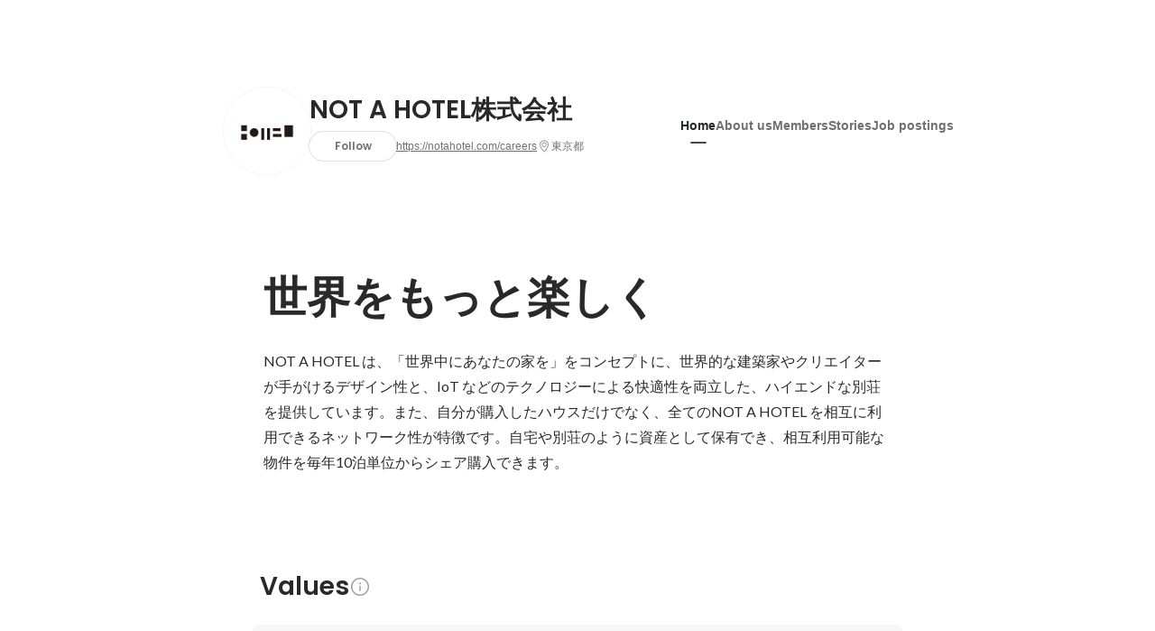

--- FILE ---
content_type: text/html; charset=utf-8
request_url: https://sg.wantedly.com/companies/notahotel_inc
body_size: 41560
content:
<!DOCTYPE html>
<html lang="en-SG">
<head>
  <link rel='manifest' href='/manifest.json'>
  <meta charset="utf-8">
  <title>About NOT A HOTEL株式会社 - Wantedly</title>
<meta name="keywords" content="NOT A HOTEL株式会社" />
<meta name="description" content="You can read employee interviews and the latest company&#39;s initiative of NOT A HOTEL株式会社. NOT A HOTEL は、「世界中にあなたの家を」をコンセプトに、世界的な建築家やクリエイターが手がけるデザイン性と、IoT などのテクノロジーによる快適性を両立した、ハイエンドな別荘を提供しています。また、自分が購入したハウスだけでなく、全てのNOT A HOTEL を相互に利用できるネットワーク性が特徴です。自宅や別荘のように資産として保有でき、相互利用可能な物件を毎年10泊単位からシェア購入できます。" />

<link href="/favicon.ico" rel="icon" />
<link href="/apple-touch-icon-precomposed.png" rel="apple-touch-icon-precomposed" />
<link rel="alternate" hreflang="x-default" href="https://www.wantedly.com/companies/notahotel_inc" /><link rel="alternate" hreflang="ja" href="https://www.wantedly.com/companies/notahotel_inc" /><link rel="alternate" hreflang="en" href="https://sg.wantedly.com/companies/notahotel_inc" /><link rel="alternate" hreflang="ja-jp" href="https://www.wantedly.com/companies/notahotel_inc" /><link rel="alternate" hreflang="en-jp" href="https://en-jp.wantedly.com/companies/notahotel_inc" /><link rel="alternate" hreflang="en-sg" href="https://sg.wantedly.com/companies/notahotel_inc" />
<meta property="og:title" content="About NOT A HOTEL株式会社 - Wantedly" />
<meta property="og:image" content="https://images.wantedly.com/i/St7UZ6V?h=1440&amp;w=1440" />
<meta property="twitter:image" content="https://images.wantedly.com/i/St7UZ6V?h=1440&amp;w=1440" />
<meta property="og:type" content="article" />
<meta property="og:description" content="You can read employee interviews and the latest company&#39;s initiative of NOT A HOTEL株式会社. NOT A HOTEL は、「世界中にあなたの家を」をコンセプトに、世界的な建築家やクリエイターが手がけるデザイン性と、IoT などのテクノロジーによる快適性を両立した、ハイエンドな別荘を提供しています。また、自分が購入したハウスだけでなく、全てのNOT A HOTEL を相互に利用できるネットワーク性が特徴です。自宅や別荘のように資産として保有でき、相互利用可能な物件を毎年10泊単位からシェア購入できます。" />
<meta property="og:url" content="https://www.wantedly.com/companies/notahotel_inc" />

<meta property="fb:app_id" content="234170156611754" />
<meta name="twitter:card" content="summary_large_image" />
<meta name="twitter:site" content="@wantedly" />
<meta name="twitter:url" content="https://www.wantedly.com/companies/notahotel_inc" />
<meta name="twitter:title" content="About NOT A HOTEL株式会社 - Wantedly" />
<meta name="twitter:description" content="You can read employee interviews and the latest company&#39;s initiative of NOT A HOTEL株式会社. NOT A HOTEL は、「世界中にあなたの家を」をコンセプトに、世界的な建築家やクリエイターが手がけるデザイン性と、IoT などのテクノロジーによる快適性を両立した、ハイエンドな別荘を提供しています。また、自分が購入したハウスだけでなく、全てのNOT A HOTEL を相互に利用できるネットワーク性が特徴です。自宅や別荘のように資産として保有でき、相互利用可能な物件を毎年10泊単位からシェア購入できます。" />
<link rel="canonical" href="https://www.wantedly.com/companies/notahotel_inc" />
<link rel="alternate" type="application/rss+xml" title="RSS" href="https://sg.wantedly.com/projects.xml" />

<meta name="csrf-param" content="authenticity_token" />
<meta name="csrf-token" content="RyYCkFSzXs3AfDHyxD+NHteTss/ZTo977BW3nOK+c9YrZSqmFYXtDX2qNYlVxtYfn5qaodCSjzzzO7HrZQ5EbQ==" />
<link rel="apple-touch-icon" href="/apple-touch-icon.png" />
<link rel="icon" type="image/png" href="/android-touch-icon.png" size="192x192" />
<meta name="apple-mobile-web-app-title" content="Wantedly" />
<meta name="application-name" content="Wantedly" />
<meta property="slack-app-id" content="A011NT5QACS" />
<script type="application/ld+json">{"@context":"https://schema.org","@graph":[{"@type":"Organization","@id":"https://sg.wantedly.com/#organization","name":"Wantedly","url":"https://sg.wantedly.com/","sameAs":["https://wantedlyinc.com","https://www.facebook.com/wantedly","https://x.com/wantedly"]},{"@type":"WebSite","@id":"https://sg.wantedly.com/#website","url":"https://sg.wantedly.com/","name":"Wantedly","inLanguage":"en","publisher":{"@id":"https://sg.wantedly.com/#organization"},"potentialAction":{"@type":"SearchAction","target":{"@type":"EntryPoint","urlTemplate":"https://sg.wantedly.com/search?query={search_term_string}"},"query-input":"required name=search_term_string"}},{"@type":"WebPage","@id":"https://sg.wantedly.com/companies/notahotel_inc#webpage","url":"https://sg.wantedly.com/companies/notahotel_inc","name":"NOT A HOTEL株式会社 Company Information","inLanguage":"en","isPartOf":{"@id":"https://sg.wantedly.com/#website"},"publisher":{"@id":"https://sg.wantedly.com/#organization"},"description":"You can read employee interviews and the latest company's initiative of NOT A HOTEL株式会社. NOT A HOTEL は、「世界中にあなたの家を」をコンセプトに、世界的な建築家やクリエイターが手がけるデザイン性と、IoT などのテクノロジーによる快適性を両立した、ハイエンドな別荘を提供しています。また、自分が購入したハウスだけでなく、全てのNOT A HOTEL を相互に利用できるネットワーク性が特徴です。自宅や別荘のように資産として保有でき、相互利用可能な物件を毎年10泊単位からシェア購入できます。","breadcrumb":{"@id":"https://sg.wantedly.com/companies/notahotel_inc#breadcrumbs"},"about":{"@id":"https://sg.wantedly.com/companies/notahotel_inc#organization"},"mainEntity":{"@id":"https://sg.wantedly.com/companies/notahotel_inc#organization"},"mainEntityOfPage":{"@id":"https://sg.wantedly.com/companies/notahotel_inc#webpage"},"primaryImageOfPage":{"@type":"ImageObject","url":"https://images.wantedly.com/i/St7UZ6V"},"hasPart":[{"@type":"SiteNavigationElement","@id":"https://sg.wantedly.com/companies/notahotel_inc#sitenav","name":"Site Navigation","hasPart":[{"@type":"WebPage","name":"Home","url":"https://sg.wantedly.com/companies/notahotel_inc","inLanguage":"en"},{"@type":"WebPage","name":"About","url":"https://sg.wantedly.com/companies/notahotel_inc/about","inLanguage":"en"},{"@type":"WebPage","name":"Member","url":"https://sg.wantedly.com/companies/notahotel_inc/members","inLanguage":"en"},{"@type":"WebPage","name":"Stories","url":"https://sg.wantedly.com/companies/notahotel_inc/stories","inLanguage":"en"},{"@type":"WebPage","name":"Projects","url":"https://sg.wantedly.com/companies/notahotel_inc/projects","inLanguage":"en"}]}]},{"@type":"Organization","@id":"https://sg.wantedly.com/companies/notahotel_inc#organization","name":"NOT A HOTEL株式会社","url":"https://sg.wantedly.com/companies/notahotel_inc","logo":{"@type":"ImageObject","url":"https://d2v9k5u4v94ulw.cloudfront.net/assets/images/21110120/original/7b7b2294-d5db-457a-b78d-93b1faa42699?1747203934"},"legalName":"NOT A HOTEL株式会社","foundingDate":"2020-04-01","founder":{"@type":"Person","name":"濵渦 伸次"},"numberOfEmployees":{"@type":"QuantitativeValue","value":408},"address":{"@type":"PostalAddress","addressCountry":"JP","streetAddress":"晴海四丁目７番４号","addressLocality":"中央区","addressRegion":"東京都"},"contactPoint":{"@type":"ContactPoint","contactType":"customer service","url":"https://notahotel.com/careers"},"sameAs":["https://notahotel.com/careers","https://twitter.com/notahotel_inc"],"areaServed":[{"@type":"Country","name":"JP"}],"slogan":"世界をもっと楽しく","description":"NOT A HOTEL は、「世界中にあなたの家を」をコンセプトに、世界的な建築家やクリエイターが手がけるデザイン性と、IoT などのテクノロジーによる快適性を両立した、ハイエンドな別荘を提供しています。また、自分が購入したハウスだけでなく、全てのNOT A HOTEL を相互に利用できるネットワーク性が特徴です。自宅や別荘のように資産として保有でき、相互利用可能な物件を毎年10泊単位からシェア購入できます。"},{"@type":"ItemList","@id":"https://sg.wantedly.com/companies/notahotel_inc#jobs","name":"Projects","itemListOrder":"https://schema.org/ItemListOrderDescending","numberOfItems":3,"itemListElement":[{"@type":"ListItem","position":1,"item":{"@type":"JobPosting","@id":"https://www.wantedly.com/projects/2320009#jobposting","title":"日本の価値を上げる。究極の宿泊体験をアプリで実装するiOSエンジニア","url":"https://www.wantedly.com/projects/2320009","hiringOrganization":{"@id":"https://sg.wantedly.com/companies/notahotel_inc#organization"},"description":"私たちはNOT A HOTELを通して、\"最高の体験\"を\"すべての人に届ける\"ことを目指しています。オーナーやゲストの快適な滞在を支えるために、ソフトウェアは非常に重要な役割を果たしています。特に、iOSアプリはスマートホーム体験の中心となるため、単なるアプリ開発にとどまらず、システム全体の設計・運用を見据えたエンジニアリングが求められます。\n\n本ポジションでは、iOSエンジニアとして自律的に動き、スマートホームに関わるシステム開発を支えていただきます。設計段階からプロダクトの本質を捉え、安定的かつ持続可能な運用体制を確立し、技術的な意思決定をリードする役割を担っていただきます。社内のソフトウェア・建築チームと連携しながら、快適なスマートホーム環境を創り上げていくことが求められます。\n\n◆業務内容\n- iOSアプリの開発・運用\n- スマートホーム関連機能の設計・実装\n- APIおよびクラウド連携の最適化\n- UI/UXの改善およびユーザビリティ向上\n- CI/CDの運用と改善\n- 社内チームや外部パートナーとの技術連携\n\n◆このポジションの魅力\n- 最先端のスマートホーム技術を活用し、ゼロベースからの住宅・施設設計に携われる\n- 多様なデバイスや制御技術に触れながら、ハード・ソフト両面のスキルを磨ける\n- ハードウェアとソフトウェアが融合する環境で、ユーザー体験の向上に直接貢献できる\n- NOT A HOTELのスマートホーム開発を牽引する中心メンバーとして活躍できる\n\n◆技術環境\n- 言語: Swift\n- UIフレームワーク: SwiftUI\n- ライブラリ: Firebase, CocoaMQTT, Periphery, Renovate, swift-format\n- 通信: Protocol Buffers, gRPC (Connect), MQTT\n- アプリアーキテクチャ: The Composable Architecture (TCA), Swift Package Manager (SPM), Multi module\n- CI/CD: GitHub Actions, Xcode Cloud, Bitrise\n- 開発ツール: Figma, GitHub, Notion, Slack\n- その他: Deployment target iOS 18.0, GitHub Copilot, TestFlight, Jamf Pro\n\n◆必須スキル\n- SwiftUI, UIKitを用いたiOSアプリの開発経験\n- 最新の iOS の標準ライブラリやフレームワークに関する深い知識\n- クラウドサービス（Firebase、GCP、AWSなど）の連携と運用経験\n- iOS デバイスのオーディオ処理、センサーを用いた処理への興味関心\n- 必要に応じて全国各地へ出張可能な方\n\n◆歓迎スキル\n- 新しいハードウェア機器の選定や統合への興味と関心\n- ネットワークプロトコル（WebSocket、MQTTなど）に関する知識\n- 大規模なアプリ開発やモジュール分割の経験\n- テスト自動化（Unit/UIテスト）の実装経験\n\n◆求める人物像\n- NOT A HOTELのビジョンに共感し、自律的に動ける方（詳細については採用ページ：https://notahotel.com/careersをご覧ください）\n- 現場での柔軟なプロダクトマネジメントができる方\n- スマートホームやIoT技術に興味があり、新しい技術の導入や改善提案を前向きに行える方\n- チームや会社の垣根を越えて協力しながら業務を進めることを楽しめる方\n\n◆参考動画\n・【1日密着】NOT A HOTEL現地スマートホーム開発のリアルな1日に密着\nhttps://www.youtube.com/watch?v=dvCNb9Oqm_g\n\n◆参考記事\n・NOT A HOTEL のスマートホームをつくってみた話（エンジニア黒岩）\nhttps://note.com/wakinchan/n/n3af6dc2088f2\n\n・移動体験から超ワクワクを創る ~ NOT A HOTEL SOFTWARE（エンジニア今井）\nhttps://note.com/nah_imashin/n/n796d0c6a1e8e\n\n・NOT A HOTEL らしいホームシアター体験って何だ？ 快適性を求めリプレースに挑戦した裏話（エンジニア上川）\nhttps://note.com/codehex/n/na44374118505\n\n◆働き方\n働く場所：好きなところからリモートワーク\n就業時間：フルフレックス（コアタイムなし）\n会話　　：Slack、ビデオ会議\n旅行補助：グレードに応じた旅行補助制度があります","datePosted":"2026-01-21T13:38:43+08:00","jobLocation":{"@type":"Place","address":{"@type":"PostalAddress","addressCountry":"JP","addressLocality":"東京都","addressRegion":"東京都"}},"employmentType":"FULL_TIME","occupationalCategory":"Mobile Engineer"}},{"@type":"ListItem","position":2,"item":{"@type":"JobPosting","@id":"https://www.wantedly.com/projects/2320011#jobposting","title":"日本の価値を届ける。建築美をデジタルで表現するデザインエンジニア募集","url":"https://www.wantedly.com/projects/2320011","hiringOrganization":{"@id":"https://sg.wantedly.com/companies/notahotel_inc#organization"},"description":"NOT A HOTELの主要なブランドサイトや販売サイト、子会社各社のWebサイトの開発・ディレクションに携わっていただきます。これらの制作には、マーケティング、建築、採用など多くのチームが関わっており、ソフトウェアチームもその中核を担っています。\n\n2024年には、新規プレース／ハウスの販売サイト、先行告知サイト、海外向け英語サイト、採用サイトのリニューアルなど、100ページを超えるLP・Webページを制作してきました。2025年には、「NOT A GARAGE」や「JAPA VALLEY」など、さらに魅力的な新規サービスの展開を発信しています。\n\nこれらの取り組みにおいては、デザインシステムやAI・ノーコードツールを活用しながら、いかにスピーディーに、かつ高品質なWebサイトを継続的に制作・改善していけるかが重要なチャレンジです。\n\nそのため、Webフロントエンドの技術力に加え、Figmaを用いた設計ディレクションや、進行管理スキル、SEOやアクセス解析への理解など、幅広い視点でプロジェクトを前進させていける方を求めています。\n\nNOT A HOTELのブランド体験をより多くの人に届け、拡張していくために。制作プロセスや開発体制の改善に主体的に取り組んでいただける仲間を募集しています。\n\n◆主な業務\n- 自社およびグループ会社のブランド・販売サイトの設計、開発、運用\n- Figmaとデザインシステムを活用したUI設計およびデザインディレクション\n- 多職種（建築、マーケティング、経営など）と連携したプロジェクト推進\n\n◆ブランド・販売サイト\n公式（英語）：https://notahotel.com/en\n公式（日本語）：https://notahotel.com/\n公式 - 新規事業（日本語）：https://notagarage.co.jp/\n\n◆応募資格（必須）\n- React.js, Next.jsを使ったWebフロントエンドの設計、開発、運用経験の3年以上の実務経験、もしくはそれ同等の能力\n- NotionやGoogleスプレッドシートなどを用いた進行管理スキル\n- Figmaを用いたWeb設計ディレクションスキル\n- Figmaのデザインシステムの制作経験\n- HTML、CSSの正しい知識\n- SEOの理解と最適化\n- Google Analyticsを活用した分析スキル\n\n◆応募資格（歓迎）\n- FWA、Awwwards、CSSDAの受賞経験\n- Studio, Webflow, Framerなどノーコードツールを用いたサイトの作成経験\n- ウェブサイトのパフォーマンス改善の経験\n- AIツールを用いたコンポーネントの自動生成\n- マーケティングチーム、経営陣、建築部、デザイナー、エンジニアなど多様なメンバーと共同してクリエイティブを生み出すコミュニケーションスキル\n- ブランドを成長させるためのコミュニケーション設計スキル\n- IllustratorやPhotoshopを用いたディレクションスキル\n- Salesforceなどマーケティングツールの活用スキル\n- 映像制作やOOH、Web広告など多様なメディアのディレクションスキル\n- メディアや事業会社、広告代理店でのSNS企画・制作・運用のご経験\n- 建築やアート分野でのご経験や興味関心\n- ブランド構築への興味・関心\n\n◆求める人物像\n- NOT A HOTELのビジョンに共感し、自律的に動ける方（詳細については採用ページ：https://notahotel.com/careersをご覧ください）\n\n◆働き方\n働く場所：好きなところからリモートワーク\n就業時間：フルフレックス（コアタイムなし）\n会話　　：Slack、ビデオ会議\n旅行補助：グレードに応じた旅行補助制度があります","datePosted":"2026-01-21T13:05:22+08:00","jobLocation":{"@type":"Place","address":{"@type":"PostalAddress","addressCountry":"JP","addressLocality":"東京都","addressRegion":"東京都"}},"employmentType":"FULL_TIME","occupationalCategory":"Web Engineer"}},{"@type":"ListItem","position":3,"item":{"@type":"JobPosting","@id":"https://www.wantedly.com/projects/2312698#jobposting","title":"デザインシステムエンジニア｜日本の宝を仕組み化しブランドの世界観を広める","url":"https://www.wantedly.com/projects/2312698","hiringOrganization":{"@id":"https://sg.wantedly.com/companies/notahotel_inc#organization"},"description":"NOT A HOTELの主要なブランドサイトや販売サイト、子会社各社のWebサイトの開発・ディレクションに携わっていただきます。これらの制作には、マーケティング、建築、採用など多くのチームが関わっており、ソフトウェアチームもその中核を担っています。\n\n2024年には、新規プレース／ハウスの販売サイト、先行告知サイト、海外向け英語サイト、採用サイトのリニューアルなど、100ページを超えるLP・Webページを制作してきました。2025年には、「NOT A GARAGE」や「JAPA VALLEY」など、さらに魅力的な新規サービスの展開を発信しています。\n\nこれらの取り組みにおいては、デザインシステムやAI・ノーコードツールを活用しながら、いかにスピーディーに、かつ高品質なWebサイトを継続的に制作・改善していけるかが重要なチャレンジです。\n\nそのため、Webフロントエンドの技術力に加え、Figmaを用いた設計ディレクションや、進行管理スキル、SEOやアクセス解析への理解など、幅広い視点でプロジェクトを前進させていける方を求めています。\n\nNOT A HOTELのブランド体験をより多くの人に届け、拡張していくために。制作プロセスや開発体制の改善に主体的に取り組んでいただける仲間を募集しています。\n\n◆主な業務\n- 自社およびグループ会社のブランド・販売サイトの設計、開発、運用\n- Figmaとデザインシステムを活用したUI設計およびデザインディレクション\n- 多職種（建築、マーケティング、経営など）と連携したプロジェクト推進\n\n◆ブランド・販売サイト\n公式（英語）：https://notahotel.com/en\n公式（日本語）：https://notahotel.com/\n公式 - 新規事業（日本語）：https://notagarage.co.jp/\n\n◆応募資格（必須）\n- React.js, Next.jsを使ったWebフロントエンドの設計、開発、運用経験の3年以上の実務経験、もしくはそれ同等の能力\n- NotionやGoogleスプレッドシートなどを用いた進行管理スキル\n- Figmaを用いたWeb設計ディレクションスキル\n- Figmaのデザインシステムの制作経験\n- HTML、CSSの正しい知識\n- SEOの理解と最適化\n- Google Analyticsを活用した分析スキル\n\n◆応募資格（歓迎）\n- FWA、Awwwards、CSSDAの受賞経験\n- Studio, Webflow, Framerなどノーコードツールを用いたサイトの作成経験\n- ウェブサイトのパフォーマンス改善の経験\n- AIツールを用いたコンポーネントの自動生成\n- マーケティングチーム、経営陣、建築部、デザイナー、エンジニアなど多様なメンバーと共同してクリエイティブを生み出すコミュニケーションスキル\n- ブランドを成長させるためのコミュニケーション設計スキル\n- IllustratorやPhotoshopを用いたディレクションスキル\n- Salesforceなどマーケティングツールの活用スキル\n- 映像制作やOOH、Web広告など多様なメディアのディレクションスキル\n- メディアや事業会社、広告代理店でのSNS企画・制作・運用のご経験\n- 建築やアート分野でのご経験や興味関心\n- ブランド構築への興味・関心\n\n◆求める人物像\n- NOT A HOTELのビジョンに共感し、自律的に動ける方（詳細については採用ページ：https://notahotel.com/careersをご覧ください）\n\n◆働き方\n働く場所：好きなところからリモートワーク\n就業時間：フルフレックス（コアタイムなし）\n会話　　：Slack、ビデオ会議\n旅行補助：グレードに応じた旅行補助制度があります","datePosted":"2026-01-14T11:55:08+08:00","jobLocation":{"@type":"Place","address":{"@type":"PostalAddress","addressCountry":"JP","addressLocality":"東京都","addressRegion":"東京都"}},"employmentType":"FULL_TIME","occupationalCategory":"Web Engineer"}}]},{"@type":"BreadcrumbList","@id":"https://sg.wantedly.com/companies/notahotel_inc#breadcrumbs","itemListElement":[{"@type":"ListItem","position":1,"name":"Wantedly","item":"https://sg.wantedly.com/projects"},{"@type":"ListItem","position":2,"name":"NOT A HOTEL株式会社","item":"https://sg.wantedly.com/companies/notahotel_inc"}]}]}
</script>
  <script type="application/json" id="wantedly-app-config">{"env":"production","controller":"companies","action":"show","params_id":"notahotel_inc","query_params":{},"current_user_id":null,"current_user_id_full":null,"current_user_id_civic_only":null,"request_mobile":false,"is_iphone":false,"user_signed_in":false,"keep_signed_out":false,"facebook_auto_login_enabled":true,"signed_in_as_company":false,"current_company_id":null,"current_company_name":"null","current_company_plan":"null","current_job_id":null,"role_cd":null,"fb_app_id":"234170156611754","twitter_oauth_url":"https://sg.wantedly.com/user/auth/twitter?origin=https%3A%2F%2Fsg.wantedly.com%2Fcompanies%2Fnotahotel_inc","facebook_oauth_url":"https://sg.wantedly.com/user/auth/facebook?origin=https%3A%2F%2Fsg.wantedly.com%2Fcompanies%2Fnotahotel_inc","linkedin_oauth_url":"https://sg.wantedly.com/user/auth/linkedin?origin=https%3A%2F%2Fsg.wantedly.com%2Fcompanies%2Fnotahotel_inc","google_oauth_url":"https://sg.wantedly.com/user/auth/google?origin=https%3A%2F%2Fsg.wantedly.com%2Fcompanies%2Fnotahotel_inc","apple_client_id":"com.wantedly.www","linkedin_login_available":true,"current_country":"singapore","visit_url":"https://www.wantedly.com","accounts_url":"https://accounts.wantedly.com","platform_url":"https://platform.wantedly.com","source_cd":0,"session_id":"4d991a8bd480960e67e5f9da470dc4bc","global_csrf_token":"feiLQ79CcHpMkRFXgl/DP2TPFvC6gyT+Q+FeZ4NDqngRq6N1/nTDuvFHFSwTppg+LMY+nrNfJLlcz1gQBPOdww==","visit_date_released_to_current_company":false,"tools_oauth_client_id":"29fc56b1a4740a5c65af0a56d9c55496f2c4f386a03d4a9497e161ac854861fe","tools_oauth_secret":"f77aea6386dee914e033ed3ce4242ed82c2b1d68629a94bdfcfbabba3c985633","is_premium_user":false,"user_profile_progress_rate":0,"usable_webp":true,"featureFlags":{},"stripe_user_payment_public_key":"pk_live_K58GPH4JpXDR9OYhQt9ZWAgc","stripe_public_key":"pk_live_HBOlbVSpP7qon4S2yJ0xNMHP","stripe_singapore_public_key":"pk_live_dlMUKChCEgKq9IxPGCLyPHWd","stripe_hong_kong_public_key":"pk_live_ZEfX5HaMjwcSNlVN4y5SAbDk"}</script>
<script type="application/json" id="i18n-config">{"defaultLocale":"en","locale":"en"}</script>
  <script type="application/json" id="wantedly-i18n-flags">{"postal_code_available":true,"company_registration_address_required":true,"company_registration_phone_required":true,"improve_intl_projects_creation_enabled":true,"project_traits_available":false,"internationnal_project_show_after_modal":true,"google_rich_results_available":true,"keyword_search_target":false,"show_share_modal_after_post":false,"show_user_posts":false,"private_consulting_available":false,"kickoff_seminar_available":false,"engagement_suite_available_country":false,"profile_scout_available":false,"show_new_further_reading":false,"show_further_reading_posts":false,"job_posts_fully_visible_when_logged_out":true,"perk_enabled":false,"internal_story_enabled":false,"show_intl_journal_sidebar":true,"membership_request_enabled":false,"sitemap_meetups_enabled":false,"sitemap_wantedly_premium_enabled":false,"sitemap_resumes_enabled":false,"sitemap_way_of_writing_resumes_enabled":false,"sitemap_engagement_enabled":false,"sitemap_hiring_enabled":false,"sitemap_open_api_enabled":false,"sitemap_recommended_environment_enabled":false,"sitemap_about_enabled":false,"writer_available":false,"address_suffix_available":false,"meta_tag_projects_show_seo_available":false,"required_profile_items_notification_available":false,"resume_import_notification_enabled":true,"international_new_job_postings_campaign_available":true,"early_signup_triggers_enabled":true,"international_carousel_featured_only_enabled":true,"international_client_registration_flow_available":true,"international_apps_available":true,"international_new_project_page_available":true,"company_past_members_available":false,"default_project_filter_available":true,"project_category_available":false,"linkedin_login_available":true,"writing_program_available":false,"bookmarker_hunting_available":false,"video_available":false,"antisocial_check_available":false,"company_ranking_available":false,"friend_invitation_available":false,"overseas_feature_company_tag_available":false,"facebook_connect_available":true,"twitter_connect_available":true,"linkedin_connect_available":true,"github_connect_available":true,"whatsapp_connect_available":true,"hatena_connect_available":false,"instagram_connect_available":true,"facebook_support_available":true,"twitter_support_available":true,"linkedin_support_available":true,"whatsapp_support_available":true,"github_support_available":true,"hatena_support_available":false,"instagram_support_available":true,"support_message_suggestion_available":true,"call_support_available":false,"company_feeds_available":true,"area_filter_available":false,"company_filter_available":false,"keyword_filter_available":true,"global_keyword_filter_available":false,"global_header_options_available":false,"segment_type_questionnaire_available":false,"prefecture_option_available":false,"project_tutorial_available":false,"trial_2017_available":false,"candidacy_visible_time_limit_exists":true,"employee_interview_available":false,"material_available":false,"detailed_header_available":false,"enterprise_dashboard_available":false,"enterprise_international_dashboard_available":false,"enterprise_current_plan_options_available":false,"enterprise_navigation_group_available":false,"seminar_available":false,"activity_score_ordering_available":true,"candidate_limit_message_available":false,"candidate_watch_available":false,"candidate_learn_more_available":false,"status_updated_buttons_available":false,"visit_date_dialog_available":false,"enterprise_project_member_role_selector_available":false,"mf_kessai_available":false,"founded_on_year_suffix_required":false,"number_month_list":false,"analytics_generations_short_year":false,"scout_setting_available":true,"direct_scout_option_available":true,"require_published_projects_to_show_scout_menu":false,"full_scout_option_available":false,"scout_user_positive_action_available":false,"application_to_scout_available":false,"scout_clickable_items_enabled":false,"scout_filters_occupation_available":true,"scout_filters_activity_available":false,"scout_filters_items_available":false,"scout_filters_recommend_available":true,"scout_filters_connection_available":false,"scout_filters_scout_received_available":false,"scout_filters_age_range_available":false,"scout_filters_sort_available":true,"scout_filters_motivation_available":false,"scout_filters_location_available":false,"scout_filters_new_grad_available":false,"scout_filters_countries_available":true,"footer_subtitle_available":true,"register_with_facebook_post_available":true,"simple_signin_available":false,"client_material_request_available":false,"daily_pickup_available":false,"edit_with_detailed_flow_available":false,"enterprise_view_watch_users_available":false,"enterprise_view_bookmark_count_available":false,"user_violation_available":false,"subcategory_available":true,"medical_available":false,"keywords_available":false,"featured_project_list_available":false,"company_project_available":false,"enterprise_plan_update_available":true,"scout_countries_option_available":true,"enterprise_plan_self_cancellation_available":false,"enterprise_plan_upgrade_available":true,"pricing_and_option_available":true,"payment_method_bill_available":false,"payment_method_card_available":true,"premium_user_available":false,"premium_user_status_visible":false,"free_scout_available":false,"profile_cover_post_available":false,"secret_profile_available":false,"enterprise_analytics_available":false,"international_wantedly_feed_available":false,"international_wantedly_people_available":false,"international_enterprise_show_journal":false,"project_filter_conditions_available":false,"visit_date_available":false,"recommendation_of_keywords_after_application_available":false,"international_client_inquiry_available":true,"international_feed_editable":false,"international_enterprise_analytics_available":false,"social_share_buttons_available":true,"opt_out_trackers_available":false,"show_application_qualification":false,"project_support_available":false,"pdf_uploader_available":true,"apply_complete_resume_uploader_available":true,"keyword_suggestion_activated":true,"meetup_index_page_available":false,"show_project_creation_admin":false,"pubsub_email_available":true,"discover_available":false,"new_obligate_resume_available":false,"invoice_sending_available":false}</script>
<script type="application/json" id="wantedly-flash">{"alert":null,"notice":null}</script>

  

  
  <script>
//<![CDATA[
window.gon={};
//]]>
</script>
  
  <script src="//www.google-analytics.com/analytics.js" async="async"></script>
  <script>
  (function (w, ga) {
    w.GoogleAnalyticsObject = ga;
    w[ga] =
      w[ga] ||
      function () {
        (w[ga].q = w[ga].q || []).push(arguments);
      };
    w[ga].l = Date.now();
  })(window, "ga");

  ga('create', 'UA-12847756-21', { cookieDomain: 'wantedly.com' });




  // Clear referrer when redirected back after OAuth so that the session referrer will not be overwritten with the auth provider url.
  // cf. https://github.com/wantedly/wantedly/issues/38883
  var OMNIAUTH_CALLBACK_KEY = "omniauth_callback";
  var hasOmniauthCallbackCookie = (new RegExp("(?:^|;\\s*)" + escape(OMNIAUTH_CALLBACK_KEY).replace(/[\-\.\+\*]/g, "\\$&") + "\\s*\\=")).test(document.cookie);
  if (hasOmniauthCallbackCookie) {
    if (unescape(document.cookie.replace(new RegExp("(?:^|.*;\\s*)" + escape(OMNIAUTH_CALLBACK_KEY).replace(/[\-\.\+\*]/g, "\\$&") + "\\s*\\=\\s*((?:[^;](?!;))*[^;]?).*"), "$1")) === "true") {
      ga('set', 'referrer', location.origin);
      // Clear cookie
      document.cookie = escape(OMNIAUTH_CALLBACK_KEY) + "=; expires=Thu, 01 Jan 1970 00:00:00 GMT; path=/";
    }
  }

  ga('send', 'pageview', null);
  ga('set', 'dimension1', "not_logged_in");
  ga('set', 'dimension2', "singapore");

    ga('create', 'UA-12847756-66', 'auto', 'singaporeTracker');
    ga('singaporeTracker.send', 'pageview', null);
    ga('singaporeTracker.set', 'dimension1', "not_logged_in");
    ga('singaporeTracker.set', 'userId', null);
  </script>


    <script>window.eventTrackingGlobalProperties = {"country":"singapore","locale":"en","user_id":null,"user_name":null,"user_email":null,"company_id":null,"company_name":null};</script>
  <script src="https://de7iszmjjjuya.cloudfront.net/assets/build/v1/gtm/loader-dfe56b27bda943d53a7f.js" crossorigin="anonymous"></script>

    <script src="https://www.googletagmanager.com/gtm.js?id=GTM-MWN634X" async="async"></script>
    <script type="text/javascript">
    (function (w, l) {
      w[l] = w[l] || [];
      w[l].push({
        "gtm.start": Date.now(),
        event: "gtm.js",
      });
    })(window, "dataLayer");
    </script>



  <script src="https://accounts.google.com/gsi/client" async="async" defer="defer"></script>

  <link rel="preconnect" href="https://fonts.googleapis.com">
  <link rel="preconnect" href="https://fonts.gstatic.com" crossorigin>
    <link rel="preload" as="image" href="https://images.wantedly.com/i/St7UZ6V?h=800&amp;w=2560">

    <script type="application/json" id="ssr-app-data">{"router":{"path":"/companies/notahotel_inc","query":{},"queryString":""},"page":"companies#show","auth":{"current_user":null,"current_company":null,"current_country":"singapore","current_user_company_ids":[],"culture_map_editable_company_ids":[],"locale":"en","current_member_permission":null},"body":{"company":{"id":3774989,"name":"NOT A HOTEL株式会社","company_name":"notahotel_inc","origin":"NOT A HOTEL は、「世界中にあなたの家を」をコンセプトに、世界的な建築家やクリエイターが手がけるデザイン性と、IoT などのテクノロジーによる快適性を両立した、ハイエンドな別荘を提供しています。また、自分が購入したハウスだけでなく、全てのNOT A HOTEL を相互に利用できるネットワーク性が特徴です。自宅や別荘のように資産として保有でき、相互利用可能な物件を毎年10泊単位からシェア購入できます。","url":"https://notahotel.com/careers","mission_statement":"世界をもっと楽しく","founder":"濵渦 伸次","founded_on":"2020-04-01","payroll_number":408,"latitude":35.6524792,"longitude":139.7793462,"short_location":"東京都","address_prefix":"東京都中央区晴海四丁目７番４号","address_suffix":"","font_color_code":"#6A6E71","twitter":"https://twitter.com/notahotel_inc","facebook":null,"country":"japan","company_path":"/companies/notahotel_inc","misc_tag_names":["Funded more than $1,000,000"],"project_count":53,"post_count":40,"lastest_post_published_at":"2026-01-07T11:46:36.168+08:00","has_descriptions":true,"is_trial":false,"policy_update":false,"avatar":{"id":21110120,"url":"https://d2v9k5u4v94ulw.cloudfront.net/assets/images/21110120/original/7b7b2294-d5db-457a-b78d-93b1faa42699?1747203934"},"background":{"id":null,"url":"https://images.wantedly.com/i/St7UZ6V"},"company_top_video":null,"visible_company_values":[{"id":62718},{"id":62717}]},"company_followings":[],"onboarding_incomplete":null,"featured_memberships":[{"id":272862,"display_order":1,"show_page_featured_display_order":1,"members_page_featured_display_order":1,"user":{"id":159293347,"name":"濱渦 伸次","user_path":"/users/159293347","avatar":{"id":null,"url":"https://images.wantedly.com/i/r7MyPqs"},"profile":{"id":25786120,"introduction":"1983年生まれ。宮崎県出身。国立都城高専電気工学科卒業。2007年株式会社アラタナを設立。SaaS型Eコマースプラットフォームを展開。2015年株式会社ZOZOに売却し、グループに参画。ZOZOテクノロジーズ取締役を兼任し、2020年3月に退社。2020年4月1日NOT A HOTEL株式会社を設立。","position":"","cover_post":{"post_path":"/companies/notahotel_inc/post_articles/389110","id":389110,"title":"僕が「NOT A HOTEL」を始めた本当の理由","image":{"id":9131140,"url":"https://huntr-assets.s3.amazonaws.com/users/1968533/811fc979-b311-45f7-acc7-e320030f68e5"}}}}},{"id":273552,"display_order":4,"show_page_featured_display_order":2,"members_page_featured_display_order":2,"user":{"id":144349,"name":"Guy Inoue","user_path":"/users/144349","avatar":{"id":null,"url":"https://images.wantedly.com/i/rYCmUZx"},"profile":{"id":87125,"introduction":"1982年生まれ。UI/UXデザイナー。NOT A HOTEL株式会社CXO。自宅とホテルをアプリで切替え、自宅のように滞在したり、世界中のNOT A HOTELを自宅のように使える「NOT A HOTEL」のソフトウェアを手がけています。手の止まる瞬間のない自然なデザイン、何も感じずに毎日使うUIを目指しています。趣味は散歩ですが最近は減少気味。毎日1万歩以上が目標。基本的になんとかなる精神。","position":"執行役員 CXO","cover_post":null}}},{"id":272859,"display_order":2,"show_page_featured_display_order":3,"members_page_featured_display_order":3,"user":{"id":11711,"name":"Takashi Ohkubo","user_path":"/users/11711","avatar":{"id":null,"url":"https://images.wantedly.com/i/D5pYuuD"},"profile":{"id":11580,"introduction":"1983年生まれ、福岡県出身。2011年 九州工業大学大学院博士課程を修了し同学博士研究員に。2012年 株式会社カラクルを設立。2017年 株式会社ZOZOに売却しグループに参画。ZOZOテクノロジーズ執行役員に就任し福岡拠点とZOZO研究所を管掌。2021年10月、NOT A HOTELに参画。","position":"執行役員","cover_post":{"post_path":"/companies/notahotel_inc/post_articles/389119","id":389119,"title":"NOT A HOTELでソフトウェアエンジニアがつくるもの","image":{"id":9154315,"url":"https://huntr-assets.s3.amazonaws.com/users/1968533/d31479a5-4c3e-4471-b44a-aa0d161ba7d7"}}}}},{"id":274408,"display_order":5,"show_page_featured_display_order":4,"members_page_featured_display_order":4,"user":{"id":159610361,"name":"Hiromune Eto","user_path":"/users/159610361","avatar":{"id":null,"url":"https://wantedly-assets.wantedly.com/static/avatar/default_avatar_square_blue.png"},"profile":{"id":25800507,"introduction":null,"position":"CFO","cover_post":null}}}],"company_membership_sections":[{"id":12621,"name":"BOAD MEMBERS","description":"NOT A HOTELの経営メンバーです。多様な経歴を持つメンバーそれぞれが自身の役割に捉われることなく溶け合いながら、NOT A HOTELの経営をリードしていきます。","display_order":1,"members_count":6,"cover_members":[{"id":159293347,"name":"濱渦 伸次","avatar":{"id":null,"url":"https://images.wantedly.com/i/r7MyPqs"}},{"id":11711,"name":"Takashi Ohkubo","avatar":{"id":null,"url":"https://images.wantedly.com/i/D5pYuuD"}},{"id":4903981,"name":"Kana Yashiro","avatar":{"id":null,"url":"https://images.wantedly.com/i/bmpmmhA"}},{"id":144349,"name":"Guy Inoue","avatar":{"id":null,"url":"https://images.wantedly.com/i/rYCmUZx"}}]},{"id":12622,"name":"SOFTWARE","description":"NOT A HOTELのSOFTWAREメンバーです。自宅と別荘とホテルが一体化した「あたらしい暮らし」をソフトウェアの技術で実現します。これから実現したいアイディアは無限大。まだ誰も想像がつかないような圧倒的UXで、暮らしの概念をアップデートします。","display_order":2,"members_count":20,"cover_members":[{"id":18434730,"name":"Yusuke Nunokawa","avatar":{"id":null,"url":"https://images.wantedly.com/i/ER3cx3E"}},{"id":73909,"name":"Miyuki Sano","avatar":{"id":null,"url":"https://images.wantedly.com/i/FESfCoS"}},{"id":123921,"name":"Hokuto Shimokawa","avatar":{"id":null,"url":"https://images.wantedly.com/i/PwhJ3CU"}},{"id":161035381,"name":"上川 慶","avatar":{"id":null,"url":"https://wantedly-assets.wantedly.com/static/avatar/default_avatar_square_blue.png"}}]},{"id":12623,"name":"CORPORATE","description":"NOT A HOTELのCORPORATEメンバーです。NOT A HOTELで次々と生み出される取り組みの裏側には、盤石なコーポレートチームの存在があります。リーガル、ファイナンス、HRなどの角度から常識を越えるビジネスモデルの構築や組織づくりに貢献しています。","display_order":3,"members_count":8,"cover_members":[{"id":88262,"name":"Ryo Saimaru","avatar":{"id":null,"url":"https://images.wantedly.com/i/7VXVKYY"}},{"id":1968533,"name":"Mami Tominaga","avatar":{"id":null,"url":"https://images.wantedly.com/i/XMFmRDc"}},{"id":902276,"name":"Shogo Tsuda","avatar":{"id":null,"url":"https://images.wantedly.com/i/BQy6zJa"}},{"id":197241304,"name":"林 淳","avatar":{"id":null,"url":"https://images.wantedly.com/i/J8SNzJD"}}]},{"id":12624,"name":"BUSINESS","description":"NOT A HOTELのBUSINESSメンバーです。NOT A HOTELの拠点開発（事業開発）から、マーケティング・販売までをワンチームで手がけています。NOT A HOTELを生み出し、お客さまにお届けするまでを一気通貫で担います。","display_order":4,"members_count":10,"cover_members":[{"id":1428986,"name":"Takuma Yamaguchi","avatar":{"id":null,"url":"https://images.wantedly.com/i/zMpe4Tz"}},{"id":18602691,"name":"Ryo Watanabe","avatar":{"id":null,"url":"https://images.wantedly.com/i/65euWA3"}},{"id":136438491,"name":"井上 凜","avatar":{"id":null,"url":"https://graph.facebook.com/1436131673241532/picture?type=large"}},{"id":52258861,"name":"Hayato Kamiwaki","avatar":{"id":null,"url":"https://images.wantedly.com/i/9gGRKFM"}}]},{"id":23742,"name":"ARCHITECTS","description":"NOT A HOTELのARCHITECTSメンバーです。その土地に住む人や文化に敬意を払い、世界的な建築家やクリエイターと協業することで、新たなものづくりや常識を超えた\"建築体験\"を創出します。","display_order":5,"members_count":1,"cover_members":[{"id":167569876,"name":"Ryu Sugiyama","avatar":{"id":null,"url":"https://wantedly-assets.wantedly.com/static/avatar/default_avatar_square_blue.png"}}]}],"projects":[{"image":{"id":22936741,"url":"https://d2v9k5u4v94ulw.cloudfront.net/assets/images/22936741/original/9f2a6b03-c069-4d5a-8d8d-d1b167d6c7f4?1768971813"},"id":2320009,"title":"日本の価値を上げる。究極の宿泊体験をアプリで実装するiOSエンジニア","project_path":"/projects/2320009","looking_for":"iOSエンジニア","hiring_type_and_labels":[{"value":"mid_career","localized_label":"Mid-career"}]},{"image":{"id":22936758,"url":"https://d2v9k5u4v94ulw.cloudfront.net/assets/images/22936758/original/54d4b5d3-0b9a-480b-bd13-48296299984e?1768971883"},"id":2320011,"title":"日本の価値を届ける。建築美をデジタルで表現するデザインエンジニア募集","project_path":"/projects/2320011","looking_for":"フロントエンド","hiring_type_and_labels":[{"value":"mid_career","localized_label":"Mid-career"}]},{"image":{"id":22883819,"url":"https://d2v9k5u4v94ulw.cloudfront.net/assets/images/22883819/original/57ab03ce-af1f-482e-9eff-c93e4b1d710b?1768362868"},"id":2312698,"title":"デザインシステムエンジニア｜日本の宝を仕組み化しブランドの世界観を広める","project_path":"/projects/2312698","looking_for":"フロントエンド","hiring_type_and_labels":[{"value":"mid_career","localized_label":"Mid-career"}]}],"projects_total_count":53,"meetups":[],"meetups_total_count":0,"portfolio_projects":[{"id":68444,"title":"NOT A HOTEL MINAKAMI","description":"利根川の源流域みなかみ。\r\n山頂から絶景を見渡し、\r\n水に囲まれて暮らす7棟の建築。\r\nSUPPOSE DESIGN OFFICEが\r\n提案する現代の温泉集落。","canonical_url":"https://www.wantedly.com/portfolio/projects/68444","cover_image":{"id":14251953,"url":"https://d2v9k5u4v94ulw.cloudfront.net/assets/images/14251953/original/1706191233-474a1245c71b563a1855ac18a129bc1d2dd798cf808d864d4d3e7d16c9084936-d?1692704366"}},{"id":68118,"title":"NOT A HOTEL CAVE","description":"CONCEPT\r\n朝陽が照らすウッドデッキ\r\n景色とつながる庭\r\n洞窟の暗がりに淡い光が差す水風呂\r\n星空と溶け合うベッドルーム。\r\n\r\n緑豊かな高原の中で\r\n豊かな自然のサイクルがバイオリズムと調和する整いの家。","canonical_url":"https://www.wantedly.com/portfolio/projects/68118","cover_image":{"id":13841872,"url":"https://d2v9k5u4v94ulw.cloudfront.net/assets/images/13841872/original/1622640854-6597a34c1a267e770731b2ab53a38a30985b1bf7c0582fca6cd4eba08efddadb-d?1689079532"}},{"id":68117,"title":"NASU MASTERPIECE","description":"CONCEPT\r\n都心からほんの90分、那須に広がる\r\n16万坪の牧場で20頭の馬と過ごす。\r\n突き出るプール、独立して佇む離れなど\r\n趣の大きく異なるふたつの家が点在し、\r\nそれぞれに備わる自分だけのサウナや露天風呂。\r\n広大な自然以外に余計なものは何もない。\r\n広い牧場の高台で、気持ちがととのう一軒家。","canonical_url":"https://www.wantedly.com/portfolio/projects/68117","cover_image":{"id":13841812,"url":"https://d2v9k5u4v94ulw.cloudfront.net/assets/images/13841812/original/1652532402-4950e01681505ea87276399d650f546f4b1465c0d28196da258097e8310f8583-d?1689079182"}},{"id":68116,"title":"2分でわかるNOT A HOTEL","description":"自分が使う時は悠々自適な別荘での暮らしに。\r\n使わない場合はホテル貸し出しされ、\r\n無駄なく運用されるNOT A HOTELの仕組みについて説明します。","canonical_url":"https://www.wantedly.com/portfolio/projects/68116","cover_image":{"id":13841666,"url":"https://d2v9k5u4v94ulw.cloudfront.net/assets/images/13841666/original/1567545237-17c9a1947e85ddfff48996fd80555f2a4d53db5291b6e41445add3fbfe84efe9-d?1689078283"}}],"post_pins":[],"posts":null,"latest_pinnable_posts":[{"post_path":"/companies/notahotel_inc/post_articles/1035059","id":1035059,"title":"ビジョンとストラテジーの両輪で進む、NOT A HOTELは共同代表体制へ","image":{"id":22839595,"url":"https://d2v9k5u4v94ulw.cloudfront.net/assets/images/22839595/original/f8bcdc16-cb30-44b5-82c9-ba9db753af1a?1767757525","url_of_images":"https://images.wantedly.com/i/i1PK443"},"conversion":{"id":925526,"isVisible":true}},{"post_path":"/companies/notahotel_inc/post_articles/1022468","id":1022468,"title":"KITAKARUIZAWA 2.0──進化を描く、建築のつくり手たち","image":{"id":22465802,"url":"https://d2v9k5u4v94ulw.cloudfront.net/assets/images/22465802/original/1a800f6c-0c60-4363-a54e-58915841b621?1762934868","url_of_images":"https://images.wantedly.com/i/1gQmQmi"},"conversion":{"id":914371,"isVisible":true}},{"post_path":"/companies/notahotel_inc/post_articles/1018630","id":1018630,"title":"代表・濵渦が明かす、これからのNOT A HOTELが目指すこと","image":{"id":22354802,"url":"https://d2v9k5u4v94ulw.cloudfront.net/assets/images/22354802/original/dd6b79b6-f706-448e-a162-6256d14709b2?1761545020","url_of_images":"https://images.wantedly.com/i/PKgPcLj"},"conversion":{"id":910916,"isVisible":true}}],"company_values":[{"id":62717,"description":"NOT A HOTELは土地探しから、オーナーのチェックアウトまで多様な専門性を持つメンバーがワンチームとなり、一つの体験をつくりだしています。建築家からソフトウェアエンジニア、シェフ、ソムリエまで、多様な専門性を持つメンバーで構成されています。","rank":2,"feature":"diversity","feature_title":"Team diversity","feature_title_with_break":"Team diversity","feature_color":"#618feb","feature_cd":6},{"id":62718,"description":"世の中が効率化し、どんどん便利になるなか NOT A HOTELは一人ひとりの人生を “楽しく”する会社でありたいと考えています。 住まいが自由になれば、人生が豊かになり 世界はもっと楽しくなる。 NOT A HOTELは、そんな世界を一緒につくる 仲間を募集しています。","rank":1,"feature":"work_as_life","feature_title":"Work-life integration","feature_title_with_break":"Work-life integration","feature_color":"#ab6bdb","feature_cd":11}],"culture_map_setting":{"id":34,"company_id":3774989,"status":"public","created_at":"2025-09-11T09:40:38.861+08:00","updated_at":"2025-09-22T08:57:52.968+08:00"},"current_company_id":null,"is_env_qa":false}}</script>
    <script src="https://de7iszmjjjuya.cloudfront.net/assets/build/commons-1a058c9a6453f5b3f30f.js" crossorigin="anonymous" defer="defer"></script>
    <script src="https://de7iszmjjjuya.cloudfront.net/assets/build/main-4ef7be9c749439fd8ea5.js" crossorigin="anonymous" defer="defer"></script>
    
    <script src="https://de7iszmjjjuya.cloudfront.net/assets/build/cross_page_components-9bc2580d3713035143bc.js" crossorigin="anonymous" defer="defer"></script>
    <script src="https://de7iszmjjjuya.cloudfront.net/assets/build/v1/social_login_success_event_tracking-ba1521471fdb80a890a9.js" crossorigin="anonymous" defer="defer"></script>

  <link rel="stylesheet" media="screen" href="https://de7iszmjjjuya.cloudfront.net/assets/build/v1/vendor-styles-2b79173b5e4c68e902dd.css" />
  <link rel="stylesheet" media="screen" href="https://de7iszmjjjuya.cloudfront.net/assets/build/v1/application-226b3920ee454eb7f34a.css" />
  <link rel="stylesheet" media="screen" href="https://de7iszmjjjuya.cloudfront.net/assets/build/ui-react-2022-style-7d048e0e0b881b988a8e.css" />
  <link rel="stylesheet" media="screen" href="https://fonts.googleapis.com/css2?family=Lato:wght@400;700&amp;family=Poppins:wght@300;400;600;700&amp;display=swap" />
  

</head>
<body class=" ">
  
    <noscript><iframe src="https://www.googletagmanager.com/ns.html?id=GTM-MWN634X"
    height="0" width="0" style="display:none;visibility:hidden"></iframe></noscript>



  

  <div class='new-ui-modal-full-page-wrapper' id='photo_viewer'>
<div class='new-ui-modal-overlay'>
<div class='viewer-header'>
<div class='close-button'>
<div class='button-icon-small'>
<div class='button-touch-area'>
<div class='icon-button'>
<i class='wt-icon wt-icon-close'></i>
</div>
</div>
</div>
</div>
<div class='pager'>
<div class='page'>1</div>
<div class='slash'>/</div>
<div class='total'>5</div>
</div>
</div>
<div id='photo_viewer_content_wrapper'>
<div id='photo_viewer_content'></div>
<div class='side-button left-button'>
<div class='button-icon-small'>
<div class='button-touch-area'>
<div class='icon-button'>
<div class='icon-button-cover'></div>
<i class='wt-icon wt-icon-chevron-left'></i>
</div>
</div>
</div>
</div>
<div class='side-button right-button'>
<div class='button-icon-small'>
<div class='button-touch-area'>
<div class='icon-button'>
<div class='icon-button-cover'></div>
<i class='wt-icon wt-icon-chevron-right'></i>
</div>
</div>
</div>
</div>
</div>
</div>
</div>

  <div id="fb-root"></div>
  <div id="container">
      
    <div id="main-outer" class="cf">
        <div id="header" class="cf">
          <div id="header-inner">
                <header class='cf sticky' data-env='production' data-has-elevation='true' data-locale='en' id='global-header'></header>

          </div>
        </div>
        
      

      <div id="main" class="companies-controller companies-show action-show cf">
        <div id="main-inner" class="cf">
          <!-- TODO(kdnk): Load font when RootContainer is mounted. -->
<div data-component="App" data-ssr-props="{}" data-hydrate=""><style data-styled="true" data-styled-version="5.3.11">.fYBMUv{display:-webkit-box;display:-webkit-flex;display:-ms-flexbox;display:flex;-webkit-flex-direction:column;-ms-flex-direction:column;flex-direction:column;padding:84px 0;-webkit-box-pack:center;-webkit-justify-content:center;-ms-flex-pack:center;justify-content:center;-webkit-align-items:center;-webkit-box-align:center;-ms-flex-align:center;align-items:center;gap:8px;aspect-ratio:1.4455852156057496;width:100%;box-sizing:border-box;}/*!sc*/
data-styled.g26[id="Loader__Container-sc-ghpqld-0"]{content:"fYBMUv,"}/*!sc*/
.dksBHx{position:relative;width:48px;height:48px;border-radius:50%;}/*!sc*/
data-styled.g27[id="Loader__SpinnerWrapper-sc-ghpqld-1"]{content:"dksBHx,"}/*!sc*/
.egwzKe{position:absolute;top:0;left:0;z-index:1;width:48px;padding:4px;box-sizing:border-box;aspect-ratio:1;border-radius:50%;background:#e0e0e0;--_m:conic-gradient(transparent 0% 0%,black 0% 100%),linear-gradient(#000 0 0) content-box;-webkit-mask:var(--_m);-webkit-mask:var(--_m);mask:var(--_m);-webkit-mask-composite:source-out;-webkit-mask-composite:subtract;mask-composite:subtract;}/*!sc*/
data-styled.g28[id="Loader__SpinnerBg-sc-ghpqld-2"]{content:"egwzKe,"}/*!sc*/
.fUXmRC{position:absolute;top:0;left:0;z-index:2;width:48px;padding:4px;box-sizing:border-box;aspect-ratio:1;border-radius:50%;background:linear-gradient(to right bottom,#618feb,#7983f2);--_m:conic-gradient(transparent 0% 24%,black 24% 100%),linear-gradient(#000 0 0) content-box;-webkit-mask:var(--_m);-webkit-mask:var(--_m);mask:var(--_m);-webkit-mask-composite:source-out;-webkit-mask-composite:subtract;mask-composite:subtract;-webkit-animation:kSzaaH 1.3s infinite linear;animation:kSzaaH 1.3s infinite linear;}/*!sc*/
data-styled.g29[id="Loader__Spinner-sc-ghpqld-3"]{content:"fUXmRC,"}/*!sc*/
.eMretg{-webkit-transition-property:opacity;transition-property:opacity;-webkit-transition-duration:150ms;transition-duration:150ms;-webkit-transition-timing-function:linear;transition-timing-function:linear;opacity:0;}/*!sc*/
data-styled.g358[id="LazyImage__Img-sc-1g3x8q1-0"]{content:"eMretg,"}/*!sc*/
.kehmct{-webkit-transition-property:opacity;transition-property:opacity;-webkit-transition-duration:150ms;transition-duration:150ms;-webkit-transition-timing-function:linear;transition-timing-function:linear;opacity:0;}/*!sc*/
data-styled.g359[id="LazyImage__Div-sc-1g3x8q1-1"]{content:"kehmct,"}/*!sc*/
#container{min-width:auto;}/*!sc*/
#main{margin-top:0;margin-bottom:0;}/*!sc*/
#main-inner{width:auto;}/*!sc*/
data-styled.g360[id="sc-global-JkaJv1"]{content:"sc-global-JkaJv1,"}/*!sc*/
.jrwlFo{display:-webkit-box;display:-webkit-flex;display:-ms-flexbox;display:flex;-webkit-box-pack:center;-webkit-justify-content:center;-ms-flex-pack:center;justify-content:center;-webkit-align-items:center;-webkit-box-align:center;-ms-flex-align:center;align-items:center;box-sizing:border-box;color:rgba(0,0,0,0.84);padding:0 19px;min-width:90px;height:28px;border-radius:100px;border:none;cursor:pointer;background:transparent;-webkit-transition:all 150ms cubic-bezier(0,0,1,1) 0s;transition:all 150ms cubic-bezier(0,0,1,1) 0s;white-space:nowrap;}/*!sc*/
data-styled.g372[id="FollowButtonContainer__FollowButton-sc-1qq6swk-0"]{content:"jrwlFo,"}/*!sc*/
.loaGuh{width:100%;display:-webkit-box;display:-webkit-flex;display:-ms-flexbox;display:flex;-webkit-box-pack:justify;-webkit-justify-content:space-between;-ms-flex-pack:justify;justify-content:space-between;padding-bottom:1px;}/*!sc*/
@media screen and (min-width:64em){.loaGuh{gap:16px;-webkit-box-pack:center;-webkit-justify-content:center;-ms-flex-pack:center;justify-content:center;}}/*!sc*/
data-styled.g373[id="HeaderNav__Nav-sc-15k9xkr-0"]{content:"loaGuh,"}/*!sc*/
.gqgbCP{font-family:"Hiragino Sans","ヒラギノ角ゴシック Pro","Hiragino Kaku Gothic Pro","メイリオ",Meiryo,Osaka,"ＭＳ Ｐゴシック","MS PGothic",sans-serif;text-align:center;font-size:14px;line-height:22px;font-weight:600;display:inline-block;-webkit-flex-shrink:0;-ms-flex-negative:0;flex-shrink:0;position:relative;padding:12px 0;color:rgba(0,0,0,0.56);cursor:pointer;-webkit-transition:all 150ms cubic-bezier(0,0,1,1) 0s;transition:all 150ms cubic-bezier(0,0,1,1) 0s;}/*!sc*/
.gqgbCP:link,.gqgbCP:visited{color:rgba(0,0,0,0.56);}/*!sc*/
.gqgbCP:hover{-webkit-text-decoration:none;text-decoration:none;-webkit-transition:all 200ms cubic-bezier(0.3,0.3,0.3,1) 0s;transition:all 200ms cubic-bezier(0.3,0.3,0.3,1) 0s;color:rgba(0,0,0,0.84);}/*!sc*/
@media screen and (min-width:64em){.gqgbCP{padding:8px 0;}}/*!sc*/
.gqgbCP.active-nav-link-item{font-weight:700;color:#45494B;}/*!sc*/
.gqgbCP.active-nav-link-item:before{position:absolute;width:18px;height:2px;border-radius:1px;background-color:#45494B;content:"";display:inline-block;bottom:-1px;left:50%;-webkit-transform:translateX(-50%);-ms-transform:translateX(-50%);transform:translateX(-50%);}/*!sc*/
@media screen and (min-width:64em){.gqgbCP.active-nav-link-item{color:inherit;}.gqgbCP.active-nav-link-item:hover{opacity:1;}}/*!sc*/
data-styled.g374[id="HeaderNav__NavLinkItem-sc-15k9xkr-1"]{content:"gqgbCP,"}/*!sc*/
.jpYuBs{width:100%;aspect-ratio:256 / 80;height:auto;}/*!sc*/
data-styled.g376[id="CoverImage__Base-sc-tw3rrf-0"]{content:"jpYuBs,"}/*!sc*/
.ljXxza{background-size:cover;background-position:center;background-color:#cccccc;width:100%;height:100%;}/*!sc*/
@media screen and (max-width:960px){.ljXxza{background-size:contain;background-repeat:no-repeat;background-color:#ffffff;}}/*!sc*/
data-styled.g377[id="CoverImage__StyledImage-sc-tw3rrf-1"]{content:"ljXxza,"}/*!sc*/
.byOpTe{display:-webkit-box;display:-webkit-flex;display:-ms-flexbox;display:flex;-webkit-flex-direction:column;-ms-flex-direction:column;flex-direction:column;}/*!sc*/
@media screen and (min-width:64em){.byOpTe{-webkit-flex-direction:column-reverse;-ms-flex-direction:column-reverse;flex-direction:column-reverse;margin-bottom:80px;border:none;}}/*!sc*/
data-styled.g400[id="Header__Base-sc-1fxlgo9-0"]{content:"byOpTe,"}/*!sc*/
@media screen and (min-width:64em){.gKmjMz{position:relative;display:block;}}/*!sc*/
data-styled.g401[id="Header__CoverImageWrapper-sc-1fxlgo9-1"]{content:"gKmjMz,"}/*!sc*/
.xosyL{position:relative;display:block;width:56px;height:56px;border-radius:50%;}/*!sc*/
@media screen and (min-width:64em){.xosyL{width:96px;height:96px;}}/*!sc*/
data-styled.g403[id="Header__AvatarImageLink-sc-1fxlgo9-3"]{content:"xosyL,"}/*!sc*/
.hQyvaS{width:inherit;height:inherit;}/*!sc*/
data-styled.g404[id="Header__StyledAvatar-sc-1fxlgo9-4"]{content:"hQyvaS,"}/*!sc*/
.dbIffh{width:inherit;height:inherit;object-fit:contain;}/*!sc*/
data-styled.g405[id="Header__AvatarImage-sc-1fxlgo9-5"]{content:"dbIffh,"}/*!sc*/
.jElSbc{background-color:white;}/*!sc*/
@media screen and (min-width:64em){.jElSbc{margin:24px auto 16px;max-width:960px;box-shadow:none;z-index:20;position:static;height:auto;width:auto;}}/*!sc*/
data-styled.g408[id="Header__HeaderBar-sc-1fxlgo9-8"]{content:"jElSbc,"}/*!sc*/
.dQcHkZ{display:-webkit-box;display:-webkit-flex;display:-ms-flexbox;display:flex;-webkit-flex-direction:column;-ms-flex-direction:column;flex-direction:column;padding:20px 16px 12px;}/*!sc*/
@media screen and (min-width:64em){.dQcHkZ{padding:8px 24px;-webkit-flex-direction:row;-ms-flex-direction:row;flex-direction:row;height:auto;margin:0 auto;box-sizing:border-box;gap:12px;-webkit-box-pack:justify;-webkit-justify-content:space-between;-ms-flex-pack:justify;justify-content:space-between;-webkit-align-items:center;-webkit-box-align:center;-ms-flex-align:center;align-items:center;}}/*!sc*/
data-styled.g409[id="Header__HeaderBarInner-sc-1fxlgo9-9"]{content:"dQcHkZ,"}/*!sc*/
.caucoW{width:100%;display:-webkit-box;display:-webkit-flex;display:-ms-flexbox;display:flex;-webkit-align-items:flex-start;-webkit-box-align:flex-start;-ms-flex-align:flex-start;align-items:flex-start;gap:16px;}/*!sc*/
@media screen and (min-width:64em){.caucoW{gap:20px;-webkit-align-items:center;-webkit-box-align:center;-ms-flex-align:center;align-items:center;}}/*!sc*/
data-styled.g410[id="Header__HeaderLeft-sc-1fxlgo9-10"]{content:"caucoW,"}/*!sc*/
.kxQafw{-webkit-flex:1;-ms-flex:1;flex:1;display:-webkit-box;display:-webkit-flex;display:-ms-flexbox;display:flex;-webkit-flex-direction:column;-ms-flex-direction:column;flex-direction:column;}/*!sc*/
@media screen and (min-width:64em){.kxQafw{padding-bottom:0;}}/*!sc*/
data-styled.g411[id="Header__Meta-sc-1fxlgo9-11"]{content:"kxQafw,"}/*!sc*/
.bzXMrz{display:-webkit-box;display:-webkit-flex;display:-ms-flexbox;display:flex;-webkit-align-items:flex-start;-webkit-box-align:flex-start;-ms-flex-align:flex-start;align-items:flex-start;-webkit-box-pack:justify;-webkit-justify-content:space-between;-ms-flex-pack:justify;justify-content:space-between;}/*!sc*/
@media screen and (min-width:64em){.bzXMrz{width:387px;-webkit-align-items:center;-webkit-box-align:center;-ms-flex-align:center;align-items:center;height:auto;}}/*!sc*/
data-styled.g412[id="Header__MetaUpper-sc-1fxlgo9-12"]{content:"bzXMrz,"}/*!sc*/
.ccNqYQ{display:none;}/*!sc*/
@media screen and (min-width:64em){.ccNqYQ{display:-webkit-box;display:-webkit-flex;display:-ms-flexbox;display:flex;-webkit-flex-shrink:0;-ms-flex-negative:0;flex-shrink:0;}}/*!sc*/
data-styled.g413[id="Header__ButtonWrapper-sc-1fxlgo9-13"]{content:"ccNqYQ,"}/*!sc*/
.BOJxF{color:rgba(0,0,0,0.56);width:96px;}/*!sc*/
data-styled.g414[id="Header__FollowButton-sc-1fxlgo9-14"]{content:"BOJxF,"}/*!sc*/
.egrAxg{color:rgba(0,0,0,0.56);width:100%;}/*!sc*/
data-styled.g415[id="Header__FollowButtonForMobile-sc-1fxlgo9-15"]{content:"egrAxg,"}/*!sc*/
.jnsnon{padding:6px 0;}/*!sc*/
data-styled.g416[id="Header__CommonTouchArea-sc-1fxlgo9-16"]{content:"jnsnon,"}/*!sc*/
.cCXNAs{width:100%;padding:6px 0;}/*!sc*/
data-styled.g417[id="Header__MobileTouchArea-sc-1fxlgo9-17"]{content:"cCXNAs,"}/*!sc*/
.bOuNnL{display:-webkit-box;display:-webkit-flex;display:-ms-flexbox;display:flex;-webkit-align-items:center;-webkit-box-align:center;-ms-flex-align:center;align-items:center;gap:6px;margin:12px 0 8px;width:100%;}/*!sc*/
@media screen and (min-width:64em){.bOuNnL{display:none;}}/*!sc*/
data-styled.g418[id="Header__MobileActionArea-sc-1fxlgo9-18"]{content:"bOuNnL,"}/*!sc*/
.fMjcGd{font-weight:700;font-size:18px;line-height:28px;margin:4px 0 0;-webkit-flex:1;-ms-flex:1;flex:1;}/*!sc*/
@media screen and (min-width:64em){.fMjcGd{line-height:36px;margin-top:0;margin-right:0;font-size:24px;}}/*!sc*/
data-styled.g420[id="Header__CompanyName-sc-1fxlgo9-20"]{content:"fMjcGd,"}/*!sc*/
.kfVhSA{color:rgba(0,0,0,0.84);-webkit-transition:color 150ms cubic-bezier(0,0,1,1) 0s;transition:color 150ms cubic-bezier(0,0,1,1) 0s;display:block;width:100%;}/*!sc*/
.kfVhSA:link,.kfVhSA:visited{color:rgba(0,0,0,0.84);}/*!sc*/
.kfVhSA:hover{-webkit-text-decoration:none;text-decoration:none;color:rgba(0,0,0,0.56);-webkit-transition:color 200ms cubic-bezier(0.3,0.3,0.3,1) 0s;transition:color 200ms cubic-bezier(0.3,0.3,0.3,1) 0s;}/*!sc*/
@media screen and (min-width:64em){.kfVhSA{font-weight:600;font-size:28px;}}/*!sc*/
data-styled.g421[id="Header__CompanyNameLink-sc-1fxlgo9-21"]{content:"kfVhSA,"}/*!sc*/
.jnGeQB{display:-webkit-box;display:-webkit-flex;display:-ms-flexbox;display:flex;-webkit-align-items:center;-webkit-box-align:center;-ms-flex-align:center;align-items:center;gap:8px;-webkit-flex-wrap:wrap;-ms-flex-wrap:wrap;flex-wrap:wrap;margin-top:4px;}/*!sc*/
@media screen and (min-width:64em){.jnGeQB{-webkit-align-items:center;-webkit-box-align:center;-ms-flex-align:center;align-items:center;gap:8px;margin-top:0;}}/*!sc*/
data-styled.g422[id="Header__MetaLower-sc-1fxlgo9-22"]{content:"jnGeQB,"}/*!sc*/
@includes hiragino-sans;/*!sc*/
.fNARgL{color:rgba(0,0,0,0.56);max-width:300px;text-overflow:ellipsis;white-space:nowrap;overflow:hidden;-webkit-text-decoration:underline;text-decoration:underline;-webkit-transition:all 150ms cubic-bezier(0,0,1,1) 0s;transition:all 150ms cubic-bezier(0,0,1,1) 0s;}/*!sc*/
.fNARgL:hover{color:rgba(0,0,0,0.84);-webkit-transition:all 200ms cubic-bezier(0.3,0.3,0.3,1) 0s;transition:all 200ms cubic-bezier(0.3,0.3,0.3,1) 0s;}/*!sc*/
.fNARgL:visited,.fNARgL:active,.fNARgL:link{color:rgba(0,0,0,0.56);-webkit-text-decoration:underline;text-decoration:underline;}/*!sc*/
data-styled.g423[id="Header__OfficialLink-sc-1fxlgo9-23"]{content:"fNARgL,"}/*!sc*/
.cgbSBf{display:-webkit-box;display:-webkit-flex;display:-ms-flexbox;display:flex;-webkit-align-items:center;-webkit-box-align:center;-ms-flex-align:center;align-items:center;white-space:nowrap;}/*!sc*/
data-styled.g424[id="Header__LocationWrapper-sc-1fxlgo9-24"]{content:"cgbSBf,"}/*!sc*/
.tjAIw{color:rgba(0,0,0,0.56);}/*!sc*/
data-styled.g425[id="Header__LocationText-sc-1fxlgo9-25"]{content:"tjAIw,"}/*!sc*/
.gkOhmL{width:16px;height:16px;color:rgba(0,0,0,0.4);}/*!sc*/
data-styled.g426[id="Header__LocationIcon-sc-1fxlgo9-26"]{content:"gkOhmL,"}/*!sc*/
.kzNcOq{min-height:48px;display:-webkit-box;display:-webkit-flex;display:-ms-flexbox;display:flex;width:100%;margin:0 -16px;}/*!sc*/
@media screen and (min-width:64em){.kzNcOq{-webkit-flex-shrink:0;-ms-flex-negative:0;flex-shrink:0;width:auto;margin-left:-24px;margin-right:-24px;padding-top:0;padding-right:0;}}/*!sc*/
data-styled.g427[id="Header__NavWrapper-sc-1fxlgo9-27"]{content:"kzNcOq,"}/*!sc*/
.lbuqde{padding:0 12px;-webkit-flex-shrink:0;-ms-flex-negative:0;flex-shrink:0;width:100%;}/*!sc*/
@media screen and (min-width:64em){.lbuqde{padding:0 24px;}}/*!sc*/
data-styled.g428[id="Header__NavWrapperInner-sc-1fxlgo9-28"]{content:"lbuqde,"}/*!sc*/
.jTJtxr{position:relative;}/*!sc*/
data-styled.g482[id="Carousel__Outer-sc-hm2l1h-4"]{content:"jTJtxr,"}/*!sc*/
.bxqVwS{position:relative;width:100%;display:-webkit-box;display:-webkit-flex;display:-ms-flexbox;display:flex;}/*!sc*/
data-styled.g483[id="Carousel__Inner-sc-hm2l1h-5"]{content:"bxqVwS,"}/*!sc*/
.eOHdTg{-webkit-flex-shrink:0;-ms-flex-negative:0;flex-shrink:0;-webkit-box-flex:0;-webkit-flex-grow:0;-ms-flex-positive:0;flex-grow:0;width:calc((100% - 16px * 0.8999999999999999) / 1.9);margin-right:16px;}/*!sc*/
@media screen and (min-width:48em){.eOHdTg{width:calc((100% - 20px * 3.25) / 4.25);margin-right:20px;}}/*!sc*/
@media screen and (min-width:64em){.eOHdTg{width:calc((100% - 20px * 2.5) / 3.5);margin-right:20px;}}/*!sc*/
.gVfifc{-webkit-flex-shrink:0;-ms-flex-negative:0;flex-shrink:0;-webkit-box-flex:0;-webkit-flex-grow:0;-ms-flex-positive:0;flex-grow:0;width:calc((100% - 0px * 0.5) / 1.5);margin-right:0px;}/*!sc*/
@media screen and (min-width:48em){.gVfifc{width:calc((100% - 0px * 1) / 2);margin-right:0px;}}/*!sc*/
@media screen and (min-width:64em){.gVfifc{width:calc((100% - 0px * 2) / 3);margin-right:0px;}}/*!sc*/
.dtJpxk{-webkit-flex-shrink:0;-ms-flex-negative:0;flex-shrink:0;-webkit-box-flex:0;-webkit-flex-grow:0;-ms-flex-positive:0;flex-grow:0;width:calc((100% - 8px * 0.5) / 1.5);margin-right:8px;}/*!sc*/
@media screen and (min-width:48em){.dtJpxk{width:calc((100% - 8px * 1.5) / 2.5);margin-right:8px;}}/*!sc*/
@media screen and (min-width:64em){.dtJpxk{width:calc((100% - 8px * 2) / 3);margin-right:8px;}}/*!sc*/
.evpTau{-webkit-flex-shrink:0;-ms-flex-negative:0;flex-shrink:0;-webkit-box-flex:0;-webkit-flex-grow:0;-ms-flex-positive:0;flex-grow:0;width:calc((100% - 16px * 0) / 1);margin-right:16px;}/*!sc*/
@media screen and (min-width:48em){.evpTau{width:calc((100% - 16px * 0) / 1);margin-right:16px;}}/*!sc*/
@media screen and (min-width:64em){.evpTau{width:calc((100% - 32px * 0) / 1);margin-right:32px;}}/*!sc*/
data-styled.g484[id="Carousel__Child-sc-hm2l1h-6"]{content:"eOHdTg,gVfifc,dtJpxk,evpTau,"}/*!sc*/
.eowONK{position:relative;}/*!sc*/
data-styled.g485[id="Carousel__Container-sc-hm2l1h-7"]{content:"eowONK,"}/*!sc*/
.juvNQk{position:relative;}/*!sc*/
data-styled.g510[id="SectionNavigator__Base-sc-wz08pv-0"]{content:"juvNQk,"}/*!sc*/
.eNqbJO{margin-top:60px;padding:0 16px;}/*!sc*/
.eNqbJO:first-of-type{margin-top:0;}/*!sc*/
@media screen and (min-width:64em){.eNqbJO{margin:100px auto 0;width:720px;padding:0;}}/*!sc*/
data-styled.g512[id="Section__NewSection-sc-1pbgs0v-1"]{content:"eNqbJO,"}/*!sc*/
.eAfzVq{margin-top:60px;}/*!sc*/
.eAfzVq:first-of-type{margin-top:0;}/*!sc*/
@media screen and (min-width:64em){.eAfzVq{margin:100px auto 0;width:720px;}}/*!sc*/
data-styled.g513[id="Section__NavigatableSection-sc-1pbgs0v-2"]{content:"eAfzVq,"}/*!sc*/
.gkAAko{margin:0 16px;}/*!sc*/
@media screen and (min-width:64em){.gkAAko{width:720px;margin:0 auto;}}/*!sc*/
data-styled.g515[id="Section__NewSectionInner-sc-1pbgs0v-4"]{content:"gkAAko,"}/*!sc*/
.ibugpu{display:-webkit-box;display:-webkit-flex;display:-ms-flexbox;display:flex;-webkit-align-items:center;-webkit-box-align:center;-ms-flex-align:center;align-items:center;margin-bottom:8px;color:rgba(0,0,0,0.84);}/*!sc*/
@media screen and (min-width:64em){.ibugpu{margin-bottom:20px;padding:0 8px;}}/*!sc*/
data-styled.g516[id="Section__SectionTitle-sc-1pbgs0v-5"]{content:"ibugpu,"}/*!sc*/
.hctnJO{background:white;}/*!sc*/
data-styled.g529[id="RootContainer__Page-sc-httlnj-0"]{content:"hctnJO,"}/*!sc*/
@media screen and (max-width:34.9375em){.kVNAhR{padding-top:24px;}}/*!sc*/
data-styled.g530[id="RootContainer__ContentsWrapper-sc-httlnj-1"]{content:"kVNAhR,"}/*!sc*/
.UUCNy{margin-top:80px;}/*!sc*/
@media screen and (min-width:64em){.UUCNy{margin-top:100px;}}/*!sc*/
data-styled.g531[id="RootContainer__Footer-sc-httlnj-2"]{content:"UUCNy,"}/*!sc*/
.fmSmkS{display:none;}/*!sc*/
@media screen and (min-width:64em){.fmSmkS{display:none;z-index:10;padding:50px 0;left:40px;width:160px;position:absolute;top:0px;bottom:unset;}}/*!sc*/
data-styled.g950[id="SectionNavPlacer__Base-sc-8lh62h-0"]{content:"fmSmkS,"}/*!sc*/
.etbcGU{min-width:90px;}/*!sc*/
data-styled.g953[id="SectionNav__Base-sc-q9v8b-0"]{content:"etbcGU,"}/*!sc*/
.jWZnCU{position:relative;}/*!sc*/
data-styled.g956[id="TogglableStyledInput__Wrapper-sc-bchek-0"]{content:"jWZnCU,"}/*!sc*/
.gHmhSG{-webkit-flex:1;-ms-flex:1;flex:1;width:-webkit-fill-available;padding:6px 12px !important;border-radius:4px;overflow-y:auto;-webkit-transition:background-color 0.2s cubic-bezier(0.3,0.3,0.3,1);transition:background-color 0.2s cubic-bezier(0.3,0.3,0.3,1);background-color:transparent;white-space:pre-wrap;}/*!sc*/
.gHmhSG:hover{background-color:transparent;}/*!sc*/
.gHmhSG:focus{background-color:transparent;}/*!sc*/
data-styled.g957[id="TogglableStyledInput__Input-sc-bchek-1"]{content:"gHmhSG,"}/*!sc*/
.bYGQWo{position:relative;display:-webkit-box;display:-webkit-flex;display:-ms-flexbox;display:flex;-webkit-align-items:stretch;-webkit-box-align:stretch;-ms-flex-align:stretch;align-items:stretch;}/*!sc*/
.bYGQWo .TogglableStyledInput__Input-sc-bchek-1{padding-right:12px;}/*!sc*/
data-styled.g958[id="TogglableStyledInput__InputWrapper-sc-bchek-2"]{content:"bYGQWo,"}/*!sc*/
.iXZaYy{position:relative;}/*!sc*/
data-styled.g961[id="TogglableTextArea__Wrapper-sc-1qdxy12-0"]{content:"iXZaYy,"}/*!sc*/
.bhMQMd{padding:6px 12px !important;border-radius:4px;overflow-y:auto;-webkit-transition:background-color 0.2s cubic-bezier(0.3,0.3,0.3,1);transition:background-color 0.2s cubic-bezier(0.3,0.3,0.3,1);background-color:transparent;white-space:pre-wrap;}/*!sc*/
data-styled.g962[id="TogglableTextArea__Input-sc-1qdxy12-1"]{content:"bhMQMd,"}/*!sc*/
.lmJutc{width:100%;box-sizing:border-box;color:rgba(0,0,0,0.84);outline:none;}/*!sc*/
data-styled.g964[id="MissionSection__MissionText-sc-zsxd0q-0"]{content:"lmJutc,"}/*!sc*/
.BFGoE{width:100%;margin-top:16px;color:rgba(0,0,0,0.84);text-align:left;outline:none;}/*!sc*/
@media screen and (min-width:1281px){.BFGoE{margin-top:32px;}}/*!sc*/
data-styled.g965[id="MissionSection__OriginText-sc-zsxd0q-1"]{content:"BFGoE,"}/*!sc*/
.dcSmxf{display:block;padding:8px;-webkit-transition:background-color 0.2s cubic-bezier(0.3,0.3,0.3,1);transition:background-color 0.2s cubic-bezier(0.3,0.3,0.3,1);}/*!sc*/
.dcSmxf:hover{-webkit-text-decoration:none;text-decoration:none;background-color:rgba(0,0,0,0.03);}/*!sc*/
.dcSmxf:active{background-color:rgba(0,0,0,0.06);}/*!sc*/
data-styled.g980[id="ProjectCardSimple__Base-sc-2bk5bc-0"]{content:"dcSmxf,"}/*!sc*/
.dzIumx{position:relative;border-radius:5px;background-color:#f5f5f5;overflow:hidden;}/*!sc*/
data-styled.g981[id="ProjectCardSimple__CoverImageWrapper-sc-2bk5bc-1"]{content:"dzIumx,"}/*!sc*/
.OcohT{display:block;width:100%;height:auto;object-fit:cover;-webkit-transition:0.6s ease-out;transition:0.6s ease-out;}/*!sc*/
.ProjectCardSimple__Base-sc-2bk5bc-0:hover .ProjectCardSimple__CoverImage-sc-2bk5bc-3{-webkit-transform:scale(1.15);-ms-transform:scale(1.15);transform:scale(1.15);}/*!sc*/
data-styled.g983[id="ProjectCardSimple__CoverImage-sc-2bk5bc-3"]{content:"OcohT,"}/*!sc*/
.guViAG{padding:12px 0;}/*!sc*/
@media screen and (min-width:64em){.guViAG{padding:14px 0;}}/*!sc*/
data-styled.g984[id="ProjectCardSimple__Detail-sc-2bk5bc-4"]{content:"guViAG,"}/*!sc*/
.dEjOBR{display:inline-block;font-weight:600;font-size:12px;line-height:16px color:#6A6E71;}/*!sc*/
data-styled.g985[id="ProjectCardSimple__LookingForAndHiringType-sc-2bk5bc-5"]{content:"dEjOBR,"}/*!sc*/
.cGFhPS{overflow:hidden;color:rgba(0,0,0,0.84);overflow:hidden;text-overflow:ellipsis;display:-webkit-box;line-height:1.5;font-size:16px;-webkit-box-orient:vertical;-webkit-line-clamp:2;max-height:48px;font-size:14px;}/*!sc*/
@media screen and (min-width:64em){.cGFhPS{overflow:hidden;text-overflow:ellipsis;display:-webkit-box;line-height:1.5;font-size:14px;-webkit-box-orient:vertical;-webkit-line-clamp:2;max-height:42px;}}/*!sc*/
data-styled.g986[id="ProjectCardSimple__Title-sc-2bk5bc-6"]{content:"cGFhPS,"}/*!sc*/
.grgOuY{margin-top:48px;}/*!sc*/
data-styled.g987[id="ProjectsSection__Section-sc-18g1iut-0"]{content:"grgOuY,"}/*!sc*/
.gjOsTp{width:100%;display:-webkit-box;display:-webkit-flex;display:-ms-flexbox;display:flex;-webkit-align-items:center;-webkit-box-align:center;-ms-flex-align:center;align-items:center;-webkit-box-pack:justify;-webkit-justify-content:space-between;-ms-flex-pack:justify;justify-content:space-between;}/*!sc*/
data-styled.g988[id="ProjectsSection__TitleGroup-sc-18g1iut-1"]{content:"gjOsTp,"}/*!sc*/
.gloOcG{color:rgba(0,0,0,0.56);}/*!sc*/
.gloOcG,.gloOcG:link,.gloOcG:visited,.gloOcG:hover,.gloOcG:active{color:rgba(0,0,0,0.56);-webkit-text-decoration:none;text-decoration:none;}/*!sc*/
data-styled.g989[id="ProjectsSection__SectionLinkButton-sc-18g1iut-2"]{content:"gloOcG,"}/*!sc*/
.kEGcaZ{display:block;}/*!sc*/
data-styled.g990[id="ProjectsSection__Card-sc-18g1iut-3"]{content:"kEGcaZ,"}/*!sc*/
.AHwtQ{overflow-x:hidden;}/*!sc*/
data-styled.g991[id="ProjectsSection__SliderWrapper-sc-18g1iut-4"]{content:"AHwtQ,"}/*!sc*/
.enQswf{margin:0 8px;overflow-x:auto;}/*!sc*/
@media screen and (min-width:64em){.enQswf{margin:0 auto;}}/*!sc*/
data-styled.g992[id="ProjectsSection__CarouselWrapper-sc-18g1iut-5"]{content:"enQswf,"}/*!sc*/
.dhdLaR{height:172px;width:188px;box-sizing:content-box;padding:12px 0;display:-webkit-box;display:-webkit-flex;display:-ms-flexbox;display:flex;-webkit-flex-direction:column;-ms-flex-direction:column;flex-direction:column;color:rgba(0,0,0,0.84);-webkit-text-decoration:none;text-decoration:none;overflow:hidden;-webkit-transition:transition:background-color 0.2s cubic-bezier(0.3,0.3,0.3,1);transition:transition:background-color 0.2s cubic-bezier(0.3,0.3,0.3,1);background-color:transparent;}/*!sc*/
.dhdLaR:hover{color:rgba(0,0,0,0.84);-webkit-text-decoration:none;text-decoration:none;background-color:rgba(0,0,0,0.03);}/*!sc*/
.dhdLaR:active{background-color:rgba(0,0,0,0.06);}/*!sc*/
.dhdLaR:visited{color:rgba(0,0,0,0.84);}/*!sc*/
data-styled.g993[id="MembershipTeamCard__Base-sc-mhbm37-0"]{content:"dhdLaR,"}/*!sc*/
.QzMK{display:-webkit-box;display:-webkit-flex;display:-ms-flexbox;display:flex;-webkit-align-items:center;-webkit-box-align:center;-ms-flex-align:center;align-items:center;-webkit-box-pack:start;-webkit-justify-content:flex-start;-ms-flex-pack:start;justify-content:flex-start;padding:16px;}/*!sc*/
data-styled.g994[id="MembershipTeamCard__AvatarSection-sc-mhbm37-1"]{content:"QzMK,"}/*!sc*/
.eQEiCp{position:relative;width:48px;height:48px;margin-left:-12px;}/*!sc*/
.eQEiCp:first-child{margin-left:0;}/*!sc*/
data-styled.g995[id="MembershipTeamCard__AvatarWrapper-sc-mhbm37-2"]{content:"eQEiCp,"}/*!sc*/
.ubyBN{width:100%;height:100%;}/*!sc*/
data-styled.g996[id="MembershipTeamCard__StyledAvatar-sc-mhbm37-3"]{content:"ubyBN,"}/*!sc*/
.Rslfy{width:100%;height:100%;object-fit:cover;}/*!sc*/
data-styled.g997[id="MembershipTeamCard__StyledAvatarImage-sc-mhbm37-4"]{content:"Rslfy,"}/*!sc*/
.eeEcHz{padding:16px;display:-webkit-box;display:-webkit-flex;display:-ms-flexbox;display:flex;-webkit-flex-direction:column;-ms-flex-direction:column;flex-direction:column;gap:4px;-webkit-flex:1;-ms-flex:1;flex:1;}/*!sc*/
data-styled.g998[id="MembershipTeamCard__MemberSectionMeta-sc-mhbm37-5"]{content:"eeEcHz,"}/*!sc*/
.cJQpPK{color:rgba(0,0,0,0.84);overflow:hidden;text-overflow:ellipsis;white-space:nowrap;}/*!sc*/
data-styled.g999[id="MembershipTeamCard__MemberSectionName-sc-mhbm37-6"]{content:"cJQpPK,"}/*!sc*/
.cGyXif{color:rgba(0,0,0,0.56);display:-webkit-box;display:-webkit-flex;display:-ms-flexbox;display:flex;-webkit-flex-direction:column;-ms-flex-direction:column;flex-direction:column;}/*!sc*/
data-styled.g1000[id="MembershipTeamCard__MemberSectionMemberInfo-sc-mhbm37-7"]{content:"cGyXif,"}/*!sc*/
.jWunkX{font-weight:600;}/*!sc*/
data-styled.g1001[id="MembershipTeamCard__RestCount-sc-mhbm37-8"]{content:"jWunkX,"}/*!sc*/
.dWfRAU{display:-webkit-box;display:-webkit-flex;display:-ms-flexbox;display:flex;-webkit-align-items:center;-webkit-box-align:center;-ms-flex-align:center;align-items:center;}/*!sc*/
data-styled.g1002[id="MembershipTeamCard__RepresentativeName-sc-mhbm37-9"]{content:"dWfRAU,"}/*!sc*/
.jdIUkA{margin-top:40px;}/*!sc*/
data-styled.g1003[id="MembershipTeamList__Wrapper-sc-1gwmq7m-0"]{content:"jdIUkA,"}/*!sc*/
.egibgn{width:100%;overflow-x:auto;padding:1px;margin:0 -4px;}/*!sc*/
@media screen and (min-width:64em){.egibgn{margin:0 auto;overflow-x:visible;}}/*!sc*/
data-styled.g1005[id="MembershipTeamList__CarouselWrapper-sc-1gwmq7m-2"]{content:"egibgn,"}/*!sc*/
.VNwRM{white-space:pre-wrap;word-break:break-word;}/*!sc*/
data-styled.g1007[id="ExpandableText__TextWrapper-sc-jr6qnr-0"]{content:"VNwRM,"}/*!sc*/
.dexCXI{color:rgba(0,0,0,0.56);margin-left:4px;cursor:pointer;-webkit-text-decoration:underline;text-decoration:underline;-webkit-transition:color 0.2s ease;transition:color 0.2s ease;}/*!sc*/
.dexCXI:hover{color:rgba(0,0,0,0.84);}/*!sc*/
data-styled.g1008[id="ExpandableText__ShowMore-sc-jr6qnr-1"]{content:"dexCXI,"}/*!sc*/
.bdwRHi{display:-webkit-box;display:-webkit-flex;display:-ms-flexbox;display:flex;-webkit-align-items:baseline;-webkit-box-align:baseline;-ms-flex-align:baseline;align-items:baseline;gap:12px;margin-bottom:6px;}/*!sc*/
@media screen and (min-width:48em){.bdwRHi{margin-bottom:12px;}}/*!sc*/
data-styled.g1009[id="MembershipProfile__MemberInfo-sc-lz0tgr-0"]{content:"bdwRHi,"}/*!sc*/
.eyKyVM{color:rgba(0,0,0,0.84);font-weight:700;-webkit-text-decoration:none;text-decoration:none;}/*!sc*/
.eyKyVM:hover{-webkit-text-decoration:none;text-decoration:none;color:rgba(0,0,0,0.84);}/*!sc*/
.eyKyVM:visited{color:rgba(0,0,0,0.84);}/*!sc*/
.eyKyVM:link{color:rgba(0,0,0,0.84);}/*!sc*/
.eyKyVM:active{color:rgba(0,0,0,0.84);}/*!sc*/
.eyKyVM:focus{color:rgba(0,0,0,0.84);}/*!sc*/
data-styled.g1010[id="MembershipProfile__NameLink-sc-lz0tgr-1"]{content:"eyKyVM,"}/*!sc*/
.eMpxMT{color:rgba(0,0,0,0.56);font-weight:400;}/*!sc*/
@media screen and (min-width:48em){.eMpxMT{font-size:14px;line-height:24px;}}/*!sc*/
data-styled.g1011[id="MembershipProfile__Position-sc-lz0tgr-2"]{content:"eMpxMT,"}/*!sc*/
.iandRk{color:rgba(0,0,0,0.84);}/*!sc*/
data-styled.g1012[id="MembershipProfile__Introduction-sc-lz0tgr-3"]{content:"iandRk,"}/*!sc*/
.JDtUy{position:relative;display:block;width:100%;max-width:180px;margin:0 auto;padding-bottom:16px;border-radius:10px;text-align:center;border:1px solid white;color:rgba(0,0,0,0.84);cursor:pointer;}/*!sc*/
.JDtUy:hover{-webkit-text-decoration:none;text-decoration:none;color:rgba(0,0,0,0.84);}/*!sc*/
.JDtUy:visited{color:rgba(0,0,0,0.84);}/*!sc*/
@media screen and (min-width:1281px){.JDtUy{padding:20px 0 29px 0;}}/*!sc*/
data-styled.g1023[id="FeaturedMembershipCard__Base-sc-1nb383-0"]{content:"JDtUy,"}/*!sc*/
.cbvail{position:relative;max-width:58px;margin:0 auto 8px auto;}/*!sc*/
@media screen and (min-width:561px) and (max-width:960px),screen and (min-width:961px) and (max-width:1280px),screen and (min-width:1281px){.cbvail{max-width:104px;margin:0 auto 16px auto;}}/*!sc*/
.cbvail:before{content:"";display:block;padding-top:100%;}/*!sc*/
data-styled.g1024[id="FeaturedMembershipCard__AvatarWrapper-sc-1nb383-1"]{content:"cbvail,"}/*!sc*/
.iRqBzA{position:absolute;top:0;left:0;bottom:0;right:0;}/*!sc*/
data-styled.g1025[id="FeaturedMembershipCard__Avatar-sc-1nb383-2"]{content:"iRqBzA,"}/*!sc*/
.dzgDSc{border-radius:50%;width:100%;height:100%;background-size:cover;background-position:center;-webkit-transform-origin:center top;-ms-transform-origin:center top;transform-origin:center top;-webkit-transition:-webkit-transform 150ms ease-out;-webkit-transition:transform 150ms ease-out;transition:transform 150ms ease-out;-webkit-transform:scale(1.28);-ms-transform:scale(1.28);transform:scale(1.28);}/*!sc*/
@media screen and (min-width:1281px){.dzgDSc{-webkit-transform:scale(1.38);-ms-transform:scale(1.38);transform:scale(1.38);}}/*!sc*/
.eablDG{border-radius:50%;width:100%;height:100%;background-size:cover;background-position:center;-webkit-transform-origin:center top;-ms-transform-origin:center top;transform-origin:center top;-webkit-transition:-webkit-transform 150ms ease-out;-webkit-transition:transform 150ms ease-out;transition:transform 150ms ease-out;}/*!sc*/
data-styled.g1026[id="FeaturedMembershipCard__AvatarImageCover-sc-1nb383-3"]{content:"dzgDSc,eablDG,"}/*!sc*/
.iRCisV{padding:0 5px;margin-top:6px;text-align:center;}/*!sc*/
data-styled.g1027[id="FeaturedMembershipCard__MemberDescriptor-sc-1nb383-4"]{content:"iRCisV,"}/*!sc*/
.CpDnq{display:none;color:rgba(0,0,0,0.84);}/*!sc*/
@media screen and (min-width:1281px){.CpDnq{display:block;}}/*!sc*/
data-styled.g1028[id="FeaturedMembershipCard__Name-sc-1nb383-5"]{content:"CpDnq,"}/*!sc*/
.gktKtH{display:none;margin-top:4px;color:rgba(0,0,0,0.56);overflow:hidden;text-overflow:ellipsis;white-space:nowrap;}/*!sc*/
@media screen and (min-width:1281px){.gktKtH{display:block;}}/*!sc*/
data-styled.g1029[id="FeaturedMembershipCard__Position-sc-1nb383-6"]{content:"gktKtH,"}/*!sc*/
.iLAYdX{border-radius:6px;background-color:#6A6E71;margin:32px auto 0 auto;width:24px;height:3px;}/*!sc*/
@media screen and (min-width:1281px){.iLAYdX{margin:64px auto 0 auto;width:32px;}}/*!sc*/
data-styled.g1030[id="FeaturedMembershipCard__SelectedLine-sc-1nb383-7"]{content:"iLAYdX,"}/*!sc*/
.lWyYa{margin:0 auto;position:relative;max-width:768px;}/*!sc*/
data-styled.g1031[id="CompanyMembershipFeaturingsViewer__Wrapper-sc-w1kmaz-0"]{content:"lWyYa,"}/*!sc*/
.dhvSIy{display:-webkit-box;display:-webkit-flex;display:-ms-flexbox;display:flex;-webkit-align-items:flex-start;-webkit-box-align:flex-start;-ms-flex-align:flex-start;align-items:flex-start;-webkit-flex-wrap:nowrap;-ms-flex-wrap:nowrap;flex-wrap:nowrap;margin-bottom:16px;}/*!sc*/
@media screen and (min-width:1281px){.dhvSIy{margin-bottom:0;}}/*!sc*/
data-styled.g1032[id="CompanyMembershipFeaturingsViewer__MembersWrapper-sc-w1kmaz-1"]{content:"dhvSIy,"}/*!sc*/
.dtnWtb{width:calc(100% / 4);}/*!sc*/
data-styled.g1033[id="CompanyMembershipFeaturingsViewer__MemberWrapper-sc-w1kmaz-2"]{content:"dtnWtb,"}/*!sc*/
.hkvrGK{overflow:hidden;}/*!sc*/
data-styled.g1034[id="CompanyMembershipFeaturingsViewer__ProfileWrapper-sc-w1kmaz-3"]{content:"hkvrGK,"}/*!sc*/
.jEpDEZ{display:-webkit-box;display:-webkit-flex;display:-ms-flexbox;display:flex;-webkit-align-items:center;-webkit-box-align:center;-ms-flex-align:center;align-items:center;-webkit-box-pack:justify;-webkit-justify-content:space-between;-ms-flex-pack:justify;justify-content:space-between;margin-bottom:16px;}/*!sc*/
@media screen and (min-width:48em){.jEpDEZ{padding:0 8px;}}/*!sc*/
data-styled.g1036[id="MembersSectionContainer__MembersSectionTitle-sc-1lk5mqa-0"]{content:"jEpDEZ,"}/*!sc*/
.zFgEw{color:rgba(0,0,0,0.84);}/*!sc*/
data-styled.g1037[id="MembersSectionContainer__MembersSectionTitleText-sc-1lk5mqa-1"]{content:"zFgEw,"}/*!sc*/
.isVlfm{color:rgba(0,0,0,0.56);}/*!sc*/
.isVlfm,.isVlfm:link,.isVlfm:visited,.isVlfm:hover,.isVlfm:active{color:rgba(0,0,0,0.56);-webkit-text-decoration:none;text-decoration:none;}/*!sc*/
data-styled.g1038[id="MembersSectionContainer__MembersSectionLinkButton-sc-1lk5mqa-2"]{content:"isVlfm,"}/*!sc*/
.jPsODx{position:relative;border-radius:8px;background-color:rgba(0,0,0,0.03);overflow:hidden;display:-webkit-box;display:-webkit-flex;display:-ms-flexbox;display:flex;-webkit-flex-direction:column;-ms-flex-direction:column;flex-direction:column;gap:4px;padding:24px 12px;height:100%;}/*!sc*/
@media screen and (max-width:34.9375em){.jPsODx{height:auto;min-height:104px;padding:20px;gap:8px;}}/*!sc*/
data-styled.g1039[id="CompanyValueCard__CardContainer-sc-xxutfq-0"]{content:"jPsODx,"}/*!sc*/
.cWlafL{padding:0 12px;display:-webkit-box;display:-webkit-flex;display:-ms-flexbox;display:flex;-webkit-box-pack:justify;-webkit-justify-content:space-between;-ms-flex-pack:justify;justify-content:space-between;-webkit-align-items:center;-webkit-box-align:center;-ms-flex-align:center;align-items:center;}/*!sc*/
@media screen and (max-width:34.9375em){.cWlafL{padding:0px;}}/*!sc*/
data-styled.g1040[id="CompanyValueCard__CardHeader-sc-xxutfq-1"]{content:"cWlafL,"}/*!sc*/
.oveqI{color:rgba(0,0,0,0.84);}/*!sc*/
@media screen and (max-width:34.9375em){.oveqI{font-size:16px;line-height:24px;}}/*!sc*/
data-styled.g1041[id="CompanyValueCard__ValueTitle-sc-xxutfq-2"]{content:"oveqI,"}/*!sc*/
.hdQXwa{padding:6px 0;}/*!sc*/
@media screen and (max-width:34.9375em){.hdQXwa{padding:0px;}}/*!sc*/
data-styled.g1042[id="CompanyValueCard__DescriptionWrapper-sc-xxutfq-3"]{content:"hdQXwa,"}/*!sc*/
.iFLTGJ{color:rgba(0,0,0,0.74);line-height:24px;}/*!sc*/
@media screen and (max-width:34.9375em){.iFLTGJ{width:auto;padding:0px !important;display:-webkit-box;-webkit-line-clamp:2;-webkit-box-orient:vertical;overflow:hidden;text-overflow:ellipsis;}}/*!sc*/
data-styled.g1043[id="CompanyValueCard__Description-sc-xxutfq-4"]{content:"iFLTGJ,"}/*!sc*/
.vTUSe{width:24px;height:24px;color:rgba(0,0,0,0.74);-webkit-transition:-webkit-transform 0.2s cubic-bezier(0.3,0.3,0.3,1);-webkit-transition:transform 0.2s cubic-bezier(0.3,0.3,0.3,1);transition:transform 0.2s cubic-bezier(0.3,0.3,0.3,1);-webkit-transform:rotate(0deg);-ms-transform:rotate(0deg);transform:rotate(0deg);}/*!sc*/
data-styled.g1044[id="CompanyValueCard__StyledChevronDown-sc-xxutfq-5"]{content:"vTUSe,"}/*!sc*/
.djlwZP{color:rgba(0,0,0,0.84);}/*!sc*/
data-styled.g1046[id="ValuesSection__SectionTitle-sc-1yotxd9-0"]{content:"djlwZP,"}/*!sc*/
.GjkPP{display:-webkit-box;display:-webkit-flex;display:-ms-flexbox;display:flex;-webkit-align-items:center;-webkit-box-align:center;-ms-flex-align:center;align-items:center;gap:8px;}/*!sc*/
data-styled.g1047[id="ValuesSection__SectionTitleLeft-sc-1yotxd9-1"]{content:"GjkPP,"}/*!sc*/
.ebJuCV{display:-webkit-box;display:-webkit-flex;display:-ms-flexbox;display:flex;-webkit-align-items:center;-webkit-box-align:center;-ms-flex-align:center;align-items:center;-webkit-box-pack:justify;-webkit-justify-content:space-between;-ms-flex-pack:justify;justify-content:space-between;margin-bottom:16px;}/*!sc*/
@media screen and (min-width:48em){.ebJuCV{margin-bottom:24px;padding:0 8px;}}/*!sc*/
data-styled.g1048[id="ValuesSection__SectionHeader-sc-1yotxd9-2"]{content:"ebJuCV,"}/*!sc*/
.kmNGgI{display:-webkit-box;display:-webkit-flex;display:-ms-flexbox;display:flex;-webkit-flex-direction:column;-ms-flex-direction:column;flex-direction:column;gap:16px;}/*!sc*/
data-styled.g1050[id="ValuesSection__MobileValuesWrapper-sc-1yotxd9-4"]{content:"kmNGgI,"}/*!sc*/
.hnjJSa{width:100%;}/*!sc*/
data-styled.g1051[id="ValuesSection__MobileValueCard-sc-1yotxd9-5"]{content:"hnjJSa,"}/*!sc*/
.jjMcri{display:-webkit-inline-box;display:-webkit-inline-flex;display:-ms-inline-flexbox;display:inline-flex;-webkit-align-items:center;-webkit-box-align:center;-ms-flex-align:center;align-items:center;cursor:help;}/*!sc*/
data-styled.g1054[id="ValuesSection__HintIconWrapper-sc-1yotxd9-8"]{content:"jjMcri,"}/*!sc*/
.harGcT{width:24px;height:24px;color:#9e9e9e;}/*!sc*/
data-styled.g1055[id="ValuesSection__StyledInfoCircle-sc-1yotxd9-9"]{content:"harGcT,"}/*!sc*/
.kaMdEh{display:-webkit-box;display:-webkit-flex;display:-ms-flexbox;display:flex;-webkit-flex-direction:column;-ms-flex-direction:column;flex-direction:column;-webkit-transition:transition:background-color 0.2s cubic-bezier(0.3,0.3,0.3,1);transition:transition:background-color 0.2s cubic-bezier(0.3,0.3,0.3,1);-webkit-text-decoration:none;text-decoration:none;}/*!sc*/
.kaMdEh:hover{background-color:rgba(0,0,0,0.03);-webkit-text-decoration:none;text-decoration:none;}/*!sc*/
.kaMdEh:active{background-color:rgba(0,0,0,0.06);}/*!sc*/
.kaMdEh:visited{color:rgba(0,0,0,0.84);}/*!sc*/
@media screen and (min-width:64em){.kaMdEh{-webkit-flex-direction:row;-ms-flex-direction:row;flex-direction:row;height:345px;}}/*!sc*/
data-styled.g1092[id="PortfolioProjectCard__Base-sc-fa06xw-0"]{content:"kaMdEh,"}/*!sc*/
.jtDlZf{padding:32px;display:-webkit-box;display:-webkit-flex;display:-ms-flexbox;display:flex;-webkit-flex-direction:column;-ms-flex-direction:column;flex-direction:column;-webkit-box-flex:1;-webkit-flex-grow:1;-ms-flex-positive:1;flex-grow:1;}/*!sc*/
data-styled.g1093[id="PortfolioProjectCard__Detail-sc-fa06xw-1"]{content:"jtDlZf,"}/*!sc*/
.hLfqCq{margin-bottom:8px;color:rgba(0,0,0,0.74);overflow:hidden;display:-webkit-box;-webkit-box-orient:vertical;-webkit-line-clamp:1;word-break:break-word;}/*!sc*/
data-styled.g1094[id="PortfolioProjectCard__Title-sc-fa06xw-2"]{content:"hLfqCq,"}/*!sc*/
.fNMjGF{color:rgba(0,0,0,0.84);overflow:hidden;display:-webkit-box;-webkit-box-orient:vertical;-webkit-line-clamp:8;word-break:break-word;}/*!sc*/
@media screen and (min-width:64em){.fNMjGF{-webkit-line-clamp:10;}}/*!sc*/
data-styled.g1095[id="PortfolioProjectCard__Description-sc-fa06xw-3"]{content:"fNMjGF,"}/*!sc*/
.dhuInQ{min-width:320px;height:240px;}/*!sc*/
@media screen and (min-width:64em){.dhuInQ{height:345px;}}/*!sc*/
data-styled.g1096[id="PortfolioProjectCard__CoverImageWrapper-sc-fa06xw-4"]{content:"dhuInQ,"}/*!sc*/
.cHrTHt{width:100%;height:100%;background-size:cover;background-position:center;}/*!sc*/
data-styled.g1097[id="PortfolioProjectCard__CoverImage-sc-fa06xw-5"]{content:"cHrTHt,"}/*!sc*/
.fLxUBq{position:relative;padding:8px;-webkit-transition:background-color 0.2s cubic-bezier(0.3,0.3,0.3,1);transition:background-color 0.2s cubic-bezier(0.3,0.3,0.3,1);}/*!sc*/
.fLxUBq:hover{background-color:rgba(0,0,0,0.03);}/*!sc*/
.fLxUBq:active{background-color:rgba(0,0,0,0.06);}/*!sc*/
data-styled.g1098[id="EditableCardWrapper__Base-sc-196zv51-0"]{content:"fLxUBq,"}/*!sc*/
.kbiAGt{display:-webkit-box;display:-webkit-flex;display:-ms-flexbox;display:flex;-webkit-align-items:center;-webkit-box-align:center;-ms-flex-align:center;align-items:center;-webkit-box-pack:justify;-webkit-justify-content:space-between;-ms-flex-pack:justify;justify-content:space-between;margin-bottom:24px;}/*!sc*/
@media screen and (min-width:48em){.kbiAGt{padding:0 8px;}}/*!sc*/
data-styled.g1103[id="PortfolioSection__SectionTitleWrapper-sc-1wjmwhz-0"]{content:"kbiAGt,"}/*!sc*/
.htidsf{display:-webkit-box;display:-webkit-flex;display:-ms-flexbox;display:flex;-webkit-align-items:center;-webkit-box-align:center;-ms-flex-align:center;align-items:center;color:rgba(0,0,0,0.84);}/*!sc*/
data-styled.g1104[id="PortfolioSection__Title-sc-1wjmwhz-1"]{content:"htidsf,"}/*!sc*/
.eUdOol{display:-webkit-box;display:-webkit-flex;display:-ms-flexbox;display:flex;-webkit-align-items:center;-webkit-box-align:center;-ms-flex-align:center;align-items:center;gap:16px;}/*!sc*/
data-styled.g1105[id="PortfolioSection__Right-sc-1wjmwhz-2"]{content:"eUdOol,"}/*!sc*/
.gQWZDT{margin-left:auto;-webkit-text-decoration:none;text-decoration:none;}/*!sc*/
.gQWZDT:hover{-webkit-text-decoration:none;text-decoration:none;}/*!sc*/
.gQWZDT:visited{color:rgba(0,0,0,0.84);}/*!sc*/
data-styled.g1106[id="PortfolioSection__ViewMoreButton-sc-1wjmwhz-3"]{content:"gQWZDT,"}/*!sc*/
.hAMvES{margin:0 -4px;overflow-x:auto;}/*!sc*/
@media screen and (min-width:64em){.hAMvES{margin:0 auto;overflow-x:visible;}}/*!sc*/
data-styled.g1107[id="PortfolioSection__CarouselWrapper-sc-1wjmwhz-4"]{content:"hAMvES,"}/*!sc*/
.dAyHMW{display:block;color:inherit;}/*!sc*/
.dAyHMW:hover{-webkit-text-decoration:none;text-decoration:none;}/*!sc*/
data-styled.g1108[id="PostCardSimple__Base-sc-14ww0wm-0"]{content:"dAyHMW,"}/*!sc*/
.jtUiHc{border-radius:4px;margin-bottom:12px;background-color:#f5f5f5;overflow:hidden;}/*!sc*/
@media screen and (min-width:64em){.jtUiHc{margin-bottom:16px;}}/*!sc*/
data-styled.g1109[id="PostCardSimple__CoverImageWrapper-sc-14ww0wm-1"]{content:"jtUiHc,"}/*!sc*/
.gGhQsS{display:block;width:100%;height:auto;object-fit:cover;}/*!sc*/
data-styled.g1110[id="PostCardSimple__CoverImage-sc-14ww0wm-2"]{content:"gGhQsS,"}/*!sc*/
.gRcNbu{overflow:hidden;color:rgba(0,0,0,0.84);overflow:hidden;text-overflow:ellipsis;display:-webkit-box;line-height:1.5;font-size:16px;-webkit-box-orient:vertical;-webkit-line-clamp:2;max-height:48px;font-size:14px;}/*!sc*/
@media screen and (min-width:64em){.gRcNbu{overflow:hidden;text-overflow:ellipsis;display:-webkit-box;line-height:1.5;font-size:14px;-webkit-box-orient:vertical;-webkit-line-clamp:2;max-height:42px;}}/*!sc*/
data-styled.g1111[id="PostCardSimple__Title-sc-14ww0wm-3"]{content:"gRcNbu,"}/*!sc*/
.jPpAJG{display:inline-block;padding:4px 12px;margin-top:16px;background:rgba(0,0,0,0.06);color:rgba(0,0,0,0.74);border-radius:100px;}/*!sc*/
data-styled.g1117[id="CasualMatchTag-sc-13fql0c-0"]{content:"jPpAJG,"}/*!sc*/
.cZsviA{-webkit-text-decoration:none;text-decoration:none;}/*!sc*/
.cZsviA:hover{-webkit-text-decoration:none;text-decoration:none;}/*!sc*/
data-styled.g1118[id="FeaturedPostCard__Base-sc-zvmxog-0"]{content:"cZsviA,"}/*!sc*/
.jiJiTL{margin-top:8px;display:-webkit-box;display:-webkit-flex;display:-ms-flexbox;display:flex;gap:4px;-webkit-align-items:center;-webkit-box-align:center;-ms-flex-align:center;align-items:center;color:rgba(0,0,0,0.4);}/*!sc*/
data-styled.g1119[id="FeaturedPostCard__Status-sc-zvmxog-1"]{content:"jiJiTL,"}/*!sc*/
.fyhvYH{width:16px;height:16px;color:rgba(0,0,0,0.4);}/*!sc*/
data-styled.g1120[id="FeaturedPostCard__PinIcon-sc-zvmxog-2"]{content:"fyhvYH,"}/*!sc*/
.datVwn{margin-top:8px;}/*!sc*/
data-styled.g1122[id="FeaturedPostCard__StyledCasualMatchTag-sc-zvmxog-4"]{content:"datVwn,"}/*!sc*/
.ceuWqL{margin-top:48px;}/*!sc*/
data-styled.g1123[id="FeaturedPostsSection__Section-sc-siq28l-0"]{content:"ceuWqL,"}/*!sc*/
.eYJpGC{color:rgba(0,0,0,0.56);}/*!sc*/
.eYJpGC,.eYJpGC:link,.eYJpGC:visited,.eYJpGC:hover,.eYJpGC:active{color:rgba(0,0,0,0.56);-webkit-text-decoration:none;text-decoration:none;}/*!sc*/
data-styled.g1124[id="FeaturedPostsSection__SectionLinkButton-sc-siq28l-1"]{content:"eYJpGC,"}/*!sc*/
@media screen and (min-width:64em){.hndaao{margin-bottom:16px;}}/*!sc*/
data-styled.g1125[id="FeaturedPostsSection__StyledSectionTitle-sc-siq28l-2"]{content:"hndaao,"}/*!sc*/
.isKajc{display:-webkit-box;display:-webkit-flex;display:-ms-flexbox;display:flex;-webkit-align-items:center;-webkit-box-align:center;-ms-flex-align:center;align-items:center;-webkit-box-pack:justify;-webkit-justify-content:space-between;-ms-flex-pack:justify;justify-content:space-between;width:100%;}/*!sc*/
data-styled.g1126[id="FeaturedPostsSection__TitleGroup-sc-siq28l-3"]{content:"isKajc,"}/*!sc*/
.fryBuY{display:-webkit-box;display:-webkit-flex;display:-ms-flexbox;display:flex;-webkit-align-items:center;-webkit-box-align:center;-ms-flex-align:center;align-items:center;gap:8px;}/*!sc*/
data-styled.g1127[id="FeaturedPostsSection__Title-sc-siq28l-4"]{content:"fryBuY,"}/*!sc*/
.jYpgil{color:rgba(0,0,0,0.84);}/*!sc*/
data-styled.g1128[id="FeaturedPostsSection__H2-sc-siq28l-5"]{content:"jYpgil,"}/*!sc*/
.ktvYXM{overflow-x:auto;overflow-y:hidden;}/*!sc*/
@media screen and (min-width:64em){.ktvYXM{padding:8px 0;overflow:hidden;}}/*!sc*/
data-styled.g1129[id="FeaturedPostsSection__FeaturedPostWrapper-sc-siq28l-6"]{content:"ktvYXM,"}/*!sc*/
.esfnms{margin:0 -8px;}/*!sc*/
@media screen and (min-width:64em){.esfnms{margin:0 auto;}}/*!sc*/
data-styled.g1130[id="FeaturedPostsSection__CarouselWrapper-sc-siq28l-7"]{content:"esfnms,"}/*!sc*/
.eymEpF{width:100%;display:-webkit-box;display:-webkit-flex;display:-ms-flexbox;display:flex;-webkit-flex-direction:column;-ms-flex-direction:column;flex-direction:column;gap:24px;}/*!sc*/
@media screen and (min-width:64em){.eymEpF{padding:0 8px;-webkit-flex-direction:row;-ms-flex-direction:row;flex-direction:row;-webkit-align-items:center;-webkit-box-align:center;-ms-flex-align:center;align-items:center;gap:40px;}}/*!sc*/
data-styled.g1156[id="BasicInfoSection__Wrapper-sc-kk2ai9-0"]{content:"eymEpF,"}/*!sc*/
.eCpxiZ{-webkit-flex:1;-ms-flex:1;flex:1;width:100%;display:-webkit-box;display:-webkit-flex;display:-ms-flexbox;display:flex;-webkit-flex-direction:column;-ms-flex-direction:column;flex-direction:column;gap:24px;}/*!sc*/
data-styled.g1157[id="BasicInfoSection__InformationArea-sc-kk2ai9-1"]{content:"eCpxiZ,"}/*!sc*/
.cUACca{display:-webkit-box;display:-webkit-flex;display:-ms-flexbox;display:flex;-webkit-flex-direction:row;-ms-flex-direction:row;flex-direction:row;-webkit-align-items:center;-webkit-box-align:center;-ms-flex-align:center;align-items:center;gap:16px;}/*!sc*/
@media screen and (min-width:64em){.cUACca{-webkit-flex-direction:column;-ms-flex-direction:column;flex-direction:column;-webkit-align-items:flex-start;-webkit-box-align:flex-start;-ms-flex-align:flex-start;align-items:flex-start;gap:8px;}}/*!sc*/
data-styled.g1158[id="BasicInfoSection__LeadInfoWrapper-sc-kk2ai9-2"]{content:"cUACca,"}/*!sc*/
.vCkKd{justify-self:flex-end;}/*!sc*/
data-styled.g1159[id="BasicInfoSection__MapArea-sc-kk2ai9-3"]{content:"vCkKd,"}/*!sc*/
.kmYoSu{display:-webkit-box;display:-webkit-flex;display:-ms-flexbox;display:flex;-webkit-flex-direction:column;-ms-flex-direction:column;flex-direction:column;-webkit-align-items:flex-start;-webkit-box-align:flex-start;-ms-flex-align:flex-start;align-items:flex-start;gap:4px;}/*!sc*/
@media screen and (min-width:64em){.kmYoSu{width:100%;-webkit-flex-direction:row;-ms-flex-direction:row;flex-direction:row;-webkit-box-pack:justify;-webkit-justify-content:space-between;-ms-flex-pack:justify;justify-content:space-between;-webkit-align-items:center;-webkit-box-align:center;-ms-flex-align:center;align-items:center;}}/*!sc*/
data-styled.g1160[id="BasicInfoSection__CompanyTitleWrapper-sc-kk2ai9-4"]{content:"kmYoSu,"}/*!sc*/
.byCnCU{width:64px;height:64px;}/*!sc*/
data-styled.g1161[id="BasicInfoSection__StyledAvatar-sc-kk2ai9-5"]{content:"byCnCU,"}/*!sc*/
.kZWzGJ{color:rgba(0,0,0,0.84);}/*!sc*/
data-styled.g1162[id="BasicInfoSection__CompanyName-sc-kk2ai9-6"]{content:"kZWzGJ,"}/*!sc*/
.bdTfFX{display:-webkit-box;display:-webkit-flex;display:-ms-flexbox;display:flex;-webkit-align-items:center;-webkit-box-align:center;-ms-flex-align:center;align-items:center;gap:8px;}/*!sc*/
data-styled.g1163[id="BasicInfoSection__SNSLinks-sc-kk2ai9-7"]{content:"bdTfFX,"}/*!sc*/
.iAqwPb{display:-webkit-box;display:-webkit-flex;display:-ms-flexbox;display:flex;-webkit-align-items:flex-start;-webkit-box-align:flex-start;-ms-flex-align:flex-start;align-items:flex-start;gap:12px;margin-bottom:8px;}/*!sc*/
.iAqwPb:last-child{margin-bottom:0;}/*!sc*/
data-styled.g1164[id="BasicInfoSection__ListItem-sc-kk2ai9-8"]{content:"iAqwPb,"}/*!sc*/
.bvRXkC{color:rgba(0,0,0,0.84);-webkit-flex:1;-ms-flex:1;flex:1;}/*!sc*/
data-styled.g1165[id="BasicInfoSection__CompanyInfoDescription-sc-kk2ai9-9"]{content:"bvRXkC,"}/*!sc*/
.hMHGIy{-webkit-flex:1;-ms-flex:1;flex:1;color:rgba(0,0,0,0.56);-webkit-transition:color 0.2s cubic-bezier(0.3,0.3,0.3,1);transition:color 0.2s cubic-bezier(0.3,0.3,0.3,1);}/*!sc*/
.hMHGIy:link,.hMHGIy:visited{color:rgba(0,0,0,0.56);-webkit-text-decoration:underline;text-decoration:underline;}/*!sc*/
.hMHGIy:hover{color:rgba(0,0,0,0.84);-webkit-text-decoration:underline;text-decoration:underline;}/*!sc*/
data-styled.g1166[id="BasicInfoSection__StyledLink-sc-kk2ai9-10"]{content:"hMHGIy,"}/*!sc*/
.Zlutz{width:100%;height:340px;}/*!sc*/
@media screen and (min-width:64em){.Zlutz{width:320px;height:360px;}}/*!sc*/
data-styled.g1167[id="BasicInfoSection__MapWrapper-sc-kk2ai9-11"]{content:"Zlutz,"}/*!sc*/
.gPsXnF{display:block;border:none;width:100%;height:100%;}/*!sc*/
data-styled.g1168[id="BasicInfoSection__Map-sc-kk2ai9-12"]{content:"gPsXnF,"}/*!sc*/
.fJLAQz{padding-top:4px;width:16px;height:16px;}/*!sc*/
data-styled.g1171[id="BasicInfoSection__LocationIcon-sc-kk2ai9-15"]{content:"fJLAQz,"}/*!sc*/
.klGfUx{padding-top:4px;width:16px;height:16px;}/*!sc*/
data-styled.g1172[id="BasicInfoSection__LinkIcon-sc-kk2ai9-16"]{content:"klGfUx,"}/*!sc*/
.eDWLJg{padding-top:4px;width:16px;height:16px;}/*!sc*/
data-styled.g1173[id="BasicInfoSection__FlagIcon-sc-kk2ai9-17"]{content:"eDWLJg,"}/*!sc*/
.hotxO{padding-top:4px;width:16px;height:16px;}/*!sc*/
data-styled.g1174[id="BasicInfoSection__PersonIcon-sc-kk2ai9-18"]{content:"hotxO,"}/*!sc*/
.iLHRNb{padding-top:4px;width:16px;height:16px;}/*!sc*/
data-styled.g1175[id="BasicInfoSection__PeopleThreeIcon-sc-kk2ai9-19"]{content:"iLHRNb,"}/*!sc*/
.keISvQ{padding-top:4px;width:16px;height:16px;}/*!sc*/
data-styled.g1176[id="BasicInfoSection__StarIcon-sc-kk2ai9-20"]{content:"keISvQ,"}/*!sc*/
.kovqCf{color:rgba(0,0,0,0.84);white-space:pre-line;}/*!sc*/
data-styled.g1178[id="ApplyCtaSection__Head-sc-tvnxu6-1"]{content:"kovqCf,"}/*!sc*/
.iqtuau{margin-bottom:8px;color:rgba(0,0,0,0.84);}/*!sc*/
data-styled.g1179[id="ApplyCtaSection__SubHead-sc-tvnxu6-2"]{content:"iqtuau,"}/*!sc*/
.loHBHs{color:rgba(0,0,0,0.74);white-space:pre-line;}/*!sc*/
data-styled.g1180[id="ApplyCtaSection__Description-sc-tvnxu6-3"]{content:"loHBHs,"}/*!sc*/
.hCAWVj #culture-match-header{margin-bottom:8px;}/*!sc*/
.hCAWVj #culture-match-header #culture-match-header-title > h2{font-size:24px;line-height:1.5;color:rgba(0,0,0,0.84);}/*!sc*/
@media screen and (min-width:48em){.hCAWVj #culture-match-header{padding:0 8px;}}/*!sc*/
data-styled.g1181[id="CultureMatchContainer__StyledSectionInner-sc-y7w6qu-0"]{content:"hCAWVj,"}/*!sc*/
@-webkit-keyframes kSzaaH{to{-webkit-transform:rotate(1turn);-ms-transform:rotate(1turn);transform:rotate(1turn);}}/*!sc*/
@keyframes kSzaaH{to{-webkit-transform:rotate(1turn);-ms-transform:rotate(1turn);transform:rotate(1turn);}}/*!sc*/
data-styled.g1380[id="sc-keyframes-kSzaaH"]{content:"kSzaaH,"}/*!sc*/
</style>
 <div class="RootContainer__Page-sc-httlnj-0 hctnJO"><div><div class="Header__Base-sc-1fxlgo9-0 byOpTe"><div class="Header__CoverImageWrapper-sc-1fxlgo9-1 gKmjMz"><div class="CoverImage__Base-sc-tw3rrf-0 jpYuBs"><div style="background-image:url(&#x27;https://images.wantedly.com/i/St7UZ6V?w=2560&amp;h=800&#x27;)" class="CoverImage__StyledImage-sc-tw3rrf-1 ljXxza"></div></div></div><div class="Header__HeaderBar-sc-1fxlgo9-8 jElSbc"><div class="Header__HeaderBarInner-sc-1fxlgo9-9 dQcHkZ"><div class="Header__HeaderLeft-sc-1fxlgo9-10 caucoW"><a href="/companies/notahotel_inc" class="Header__AvatarImageLink-sc-1fxlgo9-3 xosyL"><div class="Header__StyledAvatar-sc-1fxlgo9-4 hQyvaS wui-avatar-layout"><img src="https://d2v9k5u4v94ulw.cloudfront.net/assets/images/21110120/original/7b7b2294-d5db-457a-b78d-93b1faa42699?1747203934" width="100" height="100" alt="NOT A HOTEL株式会社" class="Header__AvatarImage-sc-1fxlgo9-5 dbIffh wui-avatar-image"/></div></a><div class="Header__Meta-sc-1fxlgo9-11 kxQafw"><div class="Header__MetaUpper-sc-1fxlgo9-12 bzXMrz"><h2 class="Header__CompanyName-sc-1fxlgo9-20 fMjcGd"><a href="/companies/notahotel_inc" class="Header__CompanyNameLink-sc-1fxlgo9-21 kfVhSA wui-reset wui-text wui-text-headline2" style="--wui-textOverride-family:&quot;Poppins&quot;, &quot;Helvetica Neue&quot;, Helvetica, Arial, &quot;Hiragino Sans&quot;, &quot;ヒラギノ角ゴシック&quot;, &quot;Hiragino Kaku Gothic ProN&quot;, &quot;ヒラギノ角ゴ Pro W3&quot;, Roboto, &quot;メイリオ&quot;, Meiryo, &quot;ＭＳ Ｐゴシック&quot;, sans-serif">NOT A HOTEL株式会社</a></h2></div><div class="Header__MetaLower-sc-1fxlgo9-22 jnGeQB"><div class="Header__ButtonWrapper-sc-1fxlgo9-13 ccNqYQ"><div class="Header__CommonTouchArea-sc-1fxlgo9-16 jnsnon wui-toucharea wui-toucharea-type-pseudoElement wui-toucharea-button"><button class="FollowButtonContainer__FollowButton-sc-1qq6swk-0 jrwlFo Header__FollowButton-sc-1fxlgo9-14 BOJxF wui-visit-light-button-secondary wui-button wui-button-small wui-reset wui-text wui-text-caption" style="--wui-textOverride-weight:600;--wui-textOverride-family:&quot;Poppins&quot;, &quot;Helvetica Neue&quot;, Helvetica, Arial, &quot;Hiragino Sans&quot;, &quot;ヒラギノ角ゴシック&quot;, &quot;Hiragino Kaku Gothic ProN&quot;, &quot;ヒラギノ角ゴ Pro W3&quot;, Roboto, &quot;メイリオ&quot;, Meiryo, &quot;ＭＳ Ｐゴシック&quot;, sans-serif">Follow</button></div></div><a href="https://notahotel.com/careers" target="_blank" class="Header__OfficialLink-sc-1fxlgo9-23 fNARgL wui-reset wui-text wui-text-caption" style="--wui-textOverride-family:&quot;Hiragino Sans&quot;, &quot;ヒラギノ角ゴシック Pro&quot;, &quot;Hiragino Kaku Gothic Pro&quot;, &quot;メイリオ&quot;, Meiryo, Osaka, &quot;ＭＳ Ｐゴシック&quot;, &quot;MS PGothic&quot;, sans-serif">https://notahotel.com/careers</a><span class="Header__LocationWrapper-sc-1fxlgo9-24 cgbSBf"><svg fill="none" xmlns="http://www.w3.org/2000/svg" viewBox="0 0 24 24" width="24" height="24" class="Header__LocationIcon-sc-1fxlgo9-26 gkOhmL wui-icon-2024-Location"><path fill-rule="evenodd" clip-rule="evenodd" d="M4.5 9.5C4.5 5.36 7.86 2 12 2c4.14 0 7.5 3.36 7.5 7.5 0 5.26-6.69 11.77-6.98 12.04l-.52.5-.52-.5c-.29-.27-6.98-6.78-6.98-12.04zm1.5 0c0 3.84 4.45 8.82 6 10.43 1.55-1.61 6-6.59 6-10.43 0-3.31-2.69-6-6-6s-6 2.69-6 6zm2 0c0-2.21 1.79-4 4-4s4 1.79 4 4-1.79 4-4 4-4-1.79-4-4zm1.5 0c0 1.38 1.12 2.5 2.5 2.5s2.5-1.12 2.5-2.5S13.38 7 12 7 9.5 8.12 9.5 9.5z" fill="currentColor"></path></svg><p class="Header__LocationText-sc-1fxlgo9-25 tjAIw wui-reset wui-text wui-text-caption" style="--wui-textOverride-family:&quot;Hiragino Sans&quot;, &quot;ヒラギノ角ゴシック Pro&quot;, &quot;Hiragino Kaku Gothic Pro&quot;, &quot;メイリオ&quot;, Meiryo, Osaka, &quot;ＭＳ Ｐゴシック&quot;, &quot;MS PGothic&quot;, sans-serif">東京都</p></span></div></div></div><div class="Header__MobileActionArea-sc-1fxlgo9-18 bOuNnL"><div style="flex:1"><div class="Header__MobileTouchArea-sc-1fxlgo9-17 cCXNAs wui-toucharea wui-toucharea-type-pseudoElement wui-toucharea-button"><button class="FollowButtonContainer__FollowButton-sc-1qq6swk-0 jrwlFo Header__FollowButtonForMobile-sc-1fxlgo9-15 egrAxg wui-visit-light-button-secondary wui-button wui-button-medium wui-reset wui-text wui-text-caption" style="--wui-textOverride-weight:600;--wui-textOverride-family:&quot;Poppins&quot;, &quot;Helvetica Neue&quot;, Helvetica, Arial, &quot;Hiragino Sans&quot;, &quot;ヒラギノ角ゴシック&quot;, &quot;Hiragino Kaku Gothic ProN&quot;, &quot;ヒラギノ角ゴ Pro W3&quot;, Roboto, &quot;メイリオ&quot;, Meiryo, &quot;ＭＳ Ｐゴシック&quot;, sans-serif">Follow</button></div></div></div><div class="Header__NavWrapper-sc-1fxlgo9-27 kzNcOq"><div class="Header__NavWrapperInner-sc-1fxlgo9-28 lbuqde"><nav class="HeaderNav__Nav-sc-15k9xkr-0 loaGuh"><a class="HeaderNav__NavLinkItem-sc-15k9xkr-1 gqgbCP active-nav-link-item" color="#45494B" href="/companies/notahotel_inc">Home</a><a class="HeaderNav__NavLinkItem-sc-15k9xkr-1 gqgbCP" color="#45494B" href="/companies/notahotel_inc/about">About us</a><a class="HeaderNav__NavLinkItem-sc-15k9xkr-1 gqgbCP" color="#45494B" href="/companies/notahotel_inc/members">Members</a><a class="HeaderNav__NavLinkItem-sc-15k9xkr-1 gqgbCP" color="#45494B" href="/companies/notahotel_inc/stories">Stories</a><a class="HeaderNav__NavLinkItem-sc-15k9xkr-1 gqgbCP" color="#45494B" href="/companies/notahotel_inc/projects">Job postings</a></nav></div></div></div></div></div></div><div class="RootContainer__ContentsWrapper-sc-httlnj-1 kVNAhR"><div class="SectionNavigator__Base-sc-wz08pv-0 juvNQk"><div hidden="" class="SectionNavPlacer__Base-sc-8lh62h-0 fmSmkS"><div class="SectionNav__Base-sc-q9v8b-0 etbcGU"><div></div></div></div><section id="mission" data-display-name="Mission" data-group-name="default" class="Section__NavigatableSection-sc-1pbgs0v-2 eAfzVq navigatable-section"><div class="TogglableStyledInput__Wrapper-sc-bchek-0 jWZnCU"><div class="TogglableStyledInput__InputWrapper-sc-bchek-2 bYGQWo"><h2 placeholder="What&#x27;s your mission?" maxLength="30" class="TogglableStyledInput__Input-sc-bchek-1 gHmhSG MissionSection__MissionText-sc-zsxd0q-0 lmJutc wui-reset wui-text wui-text-catch3"><span><span>世界をもっと楽しく</span></span></h2></div></div><div class="TogglableTextArea__Wrapper-sc-1qdxy12-0 iXZaYy"><p rows="4" placeholder="What are you trying to achieve?
How are you going to make this happen?
What does the future look like once you&#x27;ve succeeded?" maxLength="255" class="TogglableTextArea__Input-sc-1qdxy12-1 bhMQMd MissionSection__OriginText-sc-zsxd0q-1 BFGoE wui-reset wui-text wui-text-body1"><span><span>NOT A HOTEL は、「世界中にあなたの家を」をコンセプトに、世界的な建築家やクリエイターが手がけるデザイン性と、IoT などのテクノロジーによる快適性を両立した、ハイエンドな別荘を提供しています。また、自分が購入したハウスだけでなく、全てのNOT A HOTEL を相互に利用できるネットワーク性が特徴です。自宅や別荘のように資産として保有でき、相互利用可能な物件を毎年10泊単位からシェア購入できます。</span></span></p></div></section><section id="values" data-display-name="Values" data-group-name="default" class="Section__NavigatableSection-sc-1pbgs0v-2 eAfzVq navigatable-section"><div class="Section__NewSectionInner-sc-1pbgs0v-4 gkAAko"><div class="ValuesSection__SectionHeader-sc-1yotxd9-2 ebJuCV"><div class="ValuesSection__SectionTitleLeft-sc-1yotxd9-1 GjkPP"><h2 class="ValuesSection__SectionTitle-sc-1yotxd9-0 djlwZP wui-reset wui-text wui-text-headline2">Values</h2><span class="ValuesSection__HintIconWrapper-sc-1yotxd9-8 jjMcri"><svg fill="none" xmlns="http://www.w3.org/2000/svg" viewBox="0 0 24 24" width="24" height="24" class="ValuesSection__StyledInfoCircle-sc-1yotxd9-9 harGcT wui-icon-2024-InfoCircle"><path fill-rule="evenodd" clip-rule="evenodd" d="M12 2C6.49 2 2 6.49 2 12s4.49 10 10 10 10-4.49 10-10S17.51 2 12 2zm0 18.5c-4.69 0-8.5-3.81-8.5-8.5 0-4.69 3.81-8.5 8.5-8.5 4.69 0 8.5 3.81 8.5 8.5 0 4.69-3.81 8.5-8.5 8.5zm0-11.25c.5523 0 1-.44772 1-1s-.4477-1-1-1-1 .44772-1 1 .4477 1 1 1zm-.75 7.5v-6h1.5v6h-1.5z" fill="currentColor"></path></svg></span></div></div><div class="ValuesSection__ValuesCarouselWrapper-sc-1yotxd9-3 jCsTcz"><div class="ValuesSection__MobileValuesWrapper-sc-1yotxd9-4 kmNGgI"><div class="ValuesSection__MobileValueCard-sc-1yotxd9-5 hnjJSa"><div class="CompanyValueCard__CardContainer-sc-xxutfq-0 jPsODx"><div class="CompanyValueCard__CardHeader-sc-xxutfq-1 cWlafL"><h3 class="CompanyValueCard__ValueTitle-sc-xxutfq-2 oveqI wui-reset wui-text wui-text-headline2">Work-life integration</h3><svg fill="none" xmlns="http://www.w3.org/2000/svg" viewBox="0 0 24 24" width="24" height="24" role="button" class="CompanyValueCard__StyledChevronDown-sc-xxutfq-5 vTUSe wui-icon-2024-ChevronDown"><path d="M17.03 11.55L12 16.58l-5.03-5.03V9.42004L12 14.45l5.03-5.02996V11.55z" fill="currentColor"></path></svg></div><div class="CompanyValueCard__DescriptionWrapper-sc-xxutfq-3 hdQXwa"><div class="TogglableStyledInput__Wrapper-sc-bchek-0 jWZnCU"><div class="TogglableStyledInput__InputWrapper-sc-bchek-2 bYGQWo"><div placeholder="Write an example of how this value is represented in your company." maxLength="255" class="TogglableStyledInput__Input-sc-bchek-1 gHmhSG CompanyValueCard__Description-sc-xxutfq-4 iFLTGJ"><span><span>世の中が効率化し、どんどん便利になるなか NOT A HOTELは一人ひとりの人生を “楽しく”する会社でありたいと考えています。 住まいが自由になれば、人生が豊かになり 世界はもっと楽しくなる。 NOT A HOTELは、そんな世界を一緒につくる 仲間を募集しています。</span></span></div></div></div></div></div></div><div class="ValuesSection__MobileValueCard-sc-1yotxd9-5 hnjJSa"><div class="CompanyValueCard__CardContainer-sc-xxutfq-0 jPsODx"><div class="CompanyValueCard__CardHeader-sc-xxutfq-1 cWlafL"><h3 class="CompanyValueCard__ValueTitle-sc-xxutfq-2 oveqI wui-reset wui-text wui-text-headline2">Team diversity</h3><svg fill="none" xmlns="http://www.w3.org/2000/svg" viewBox="0 0 24 24" width="24" height="24" role="button" class="CompanyValueCard__StyledChevronDown-sc-xxutfq-5 vTUSe wui-icon-2024-ChevronDown"><path d="M17.03 11.55L12 16.58l-5.03-5.03V9.42004L12 14.45l5.03-5.02996V11.55z" fill="currentColor"></path></svg></div><div class="CompanyValueCard__DescriptionWrapper-sc-xxutfq-3 hdQXwa"><div class="TogglableStyledInput__Wrapper-sc-bchek-0 jWZnCU"><div class="TogglableStyledInput__InputWrapper-sc-bchek-2 bYGQWo"><div placeholder="Write an example of how this value is represented in your company." maxLength="255" class="TogglableStyledInput__Input-sc-bchek-1 gHmhSG CompanyValueCard__Description-sc-xxutfq-4 iFLTGJ"><span><span>NOT A HOTELは土地探しから、オーナーのチェックアウトまで多様な専門性を持つメンバーがワンチームとなり、一つの体験をつくりだしています。建築家からソフトウェアエンジニア、シェフ、ソムリエまで、多様な専門性を持つメンバーで構成されています。</span></span></div></div></div></div></div></div></div></div></div></section><section id="members" data-display-name="Members" data-group-name="default" class="Section__NavigatableSection-sc-1pbgs0v-2 eAfzVq navigatable-section"><div class="Section__NewSectionInner-sc-1pbgs0v-4 gkAAko"><div class="MembersSectionContainer__MembersSectionTitle-sc-1lk5mqa-0 jEpDEZ"><h2 class="MembersSectionContainer__MembersSectionTitleText-sc-1lk5mqa-1 zFgEw wui-reset wui-text wui-text-headline2">Members</h2><div class="wui-toucharea wui-toucharea-type-pseudoElement wui-toucharea-button"><a class="MembersSectionContainer__MembersSectionLinkButton-sc-1lk5mqa-2 isVlfm wui-visit-light-button-secondary wui-button wui-button-small" href="/companies/notahotel_inc/members">View more</a></div></div><div class="CompanyMembershipFeaturingsViewer__Wrapper-sc-w1kmaz-0 lWyYa"><div class="CompanyMembershipFeaturingsViewer__MembersWrapper-sc-w1kmaz-1 dhvSIy"><div class="CompanyMembershipFeaturingsViewer__MemberWrapper-sc-w1kmaz-2 dtnWtb"><a href="/users/159293347" class="FeaturedMembershipCard__Base-sc-1nb383-0 JDtUy"><div class="FeaturedMembershipCard__AvatarWrapper-sc-1nb383-1 cbvail"><div class="FeaturedMembershipCard__Avatar-sc-1nb383-2 iRqBzA"><div style="background-image:url(&#x27;https://images.wantedly.com/i/r7MyPqs?w=240&amp;h=240&#x27;)" alt="濱渦 伸次" draggable="false" class="FeaturedMembershipCard__AvatarImageCover-sc-1nb383-3 dzgDSc"></div></div></div><div class="FeaturedMembershipCard__SelectedLine-sc-1nb383-7 iLAYdX"></div></a></div><div class="CompanyMembershipFeaturingsViewer__MemberWrapper-sc-w1kmaz-2 dtnWtb"><a href="/users/144349" class="FeaturedMembershipCard__Base-sc-1nb383-0 JDtUy"><div class="FeaturedMembershipCard__AvatarWrapper-sc-1nb383-1 cbvail"><div class="FeaturedMembershipCard__Avatar-sc-1nb383-2 iRqBzA"><div style="background-image:url(&#x27;https://images.wantedly.com/i/rYCmUZx?w=240&amp;h=240&#x27;)" alt="Guy Inoue" draggable="false" class="FeaturedMembershipCard__AvatarImageCover-sc-1nb383-3 eablDG"></div></div></div><div class="FeaturedMembershipCard__MemberDescriptor-sc-1nb383-4 iRCisV"><p class="FeaturedMembershipCard__Name-sc-1nb383-5 CpDnq wui-reset wui-text wui-text-body2" style="--wui-textOverride-weight:600">Guy Inoue</p><p class="FeaturedMembershipCard__Position-sc-1nb383-6 gktKtH wui-reset wui-text wui-text-caption">執行役員 CXO</p></div></a></div><div class="CompanyMembershipFeaturingsViewer__MemberWrapper-sc-w1kmaz-2 dtnWtb"><a href="/users/11711" class="FeaturedMembershipCard__Base-sc-1nb383-0 JDtUy"><div class="FeaturedMembershipCard__AvatarWrapper-sc-1nb383-1 cbvail"><div class="FeaturedMembershipCard__Avatar-sc-1nb383-2 iRqBzA"><div style="background-image:url(&#x27;https://images.wantedly.com/i/D5pYuuD?w=240&amp;h=240&#x27;)" alt="Takashi Ohkubo" draggable="false" class="FeaturedMembershipCard__AvatarImageCover-sc-1nb383-3 eablDG"></div></div></div><div class="FeaturedMembershipCard__MemberDescriptor-sc-1nb383-4 iRCisV"><p class="FeaturedMembershipCard__Name-sc-1nb383-5 CpDnq wui-reset wui-text wui-text-body2" style="--wui-textOverride-weight:600">Takashi Ohkubo</p><p class="FeaturedMembershipCard__Position-sc-1nb383-6 gktKtH wui-reset wui-text wui-text-caption">執行役員</p></div></a></div><div class="CompanyMembershipFeaturingsViewer__MemberWrapper-sc-w1kmaz-2 dtnWtb"><a href="/users/159610361" class="FeaturedMembershipCard__Base-sc-1nb383-0 JDtUy"><div class="FeaturedMembershipCard__AvatarWrapper-sc-1nb383-1 cbvail"><div class="FeaturedMembershipCard__Avatar-sc-1nb383-2 iRqBzA"><div style="background-image:url(&#x27;https://wantedly-assets.wantedly.com/static/avatar/default_avatar_square_blue.png&#x27;)" alt="Hiromune Eto" draggable="false" class="FeaturedMembershipCard__AvatarImageCover-sc-1nb383-3 eablDG"></div></div></div><div class="FeaturedMembershipCard__MemberDescriptor-sc-1nb383-4 iRCisV"><p class="FeaturedMembershipCard__Name-sc-1nb383-5 CpDnq wui-reset wui-text wui-text-body2" style="--wui-textOverride-weight:600">Hiromune Eto</p><p class="FeaturedMembershipCard__Position-sc-1nb383-6 gktKtH wui-reset wui-text wui-text-caption">CFO</p></div></a></div></div><div class="CompanyMembershipFeaturingsViewer__ProfileWrapper-sc-w1kmaz-3 hkvrGK"><div class="CompanyMembershipFeaturingsViewer__ProfileScrollInner-sc-w1kmaz-4 lafuGK"><div class="MembershipProfile__MemberInfo-sc-lz0tgr-0 bdwRHi"><a href="/users/159293347" class="MembershipProfile__NameLink-sc-lz0tgr-1 eyKyVM wui-reset wui-text wui-text-headline3">濱渦 伸次</a><div class="MembershipProfile__Position-sc-lz0tgr-2 eMpxMT wui-reset wui-text wui-text-body2"></div></div><div class="MembershipProfile__Introduction-sc-lz0tgr-3 iandRk wui-reset wui-text wui-text-body2"><span class="ExpandableText__TextWrapper-sc-jr6qnr-0 VNwRM">1983年生まれ。宮崎県出身。国立都城高専電気工学科卒業。2007年株式会社アラタナを設立。SaaS型Eコマースプラットフォームを展開。2015年株式会社ZOZ...<span class="ExpandableText__ShowMore-sc-jr6qnr-1 dexCXI wui-reset wui-text wui-text-body2">Show more</span></span></div></div></div></div><section class="MembershipTeamList__Wrapper-sc-1gwmq7m-0 jdIUkA"><div class="MembershipTeamList__CarouselContainer-sc-1gwmq7m-1 jzFBgQ"><div class="Section__NewSectionInner-sc-1pbgs0v-4 MembershipTeamList__CarouselWrapper-sc-1gwmq7m-2 gkAAko egibgn"><div class="Carousel__Container-sc-hm2l1h-7 eowONK"><div class="Carousel__Outer-sc-hm2l1h-4 jTJtxr"><div style="transform:translate3d(0px, 0, 0)" class="Carousel__Inner-sc-hm2l1h-5 bxqVwS"><div class="Carousel__Child-sc-hm2l1h-6 eOHdTg"><a class="MembershipTeamCard__Base-sc-mhbm37-0 dhdLaR wui-surface wui-elevation-0 wui-reaction-by-color-and-elevation wui-shape-r8" href="/companies/notahotel_inc/members#BOAD MEMBERS"><div class="MembershipTeamCard__AvatarSection-sc-mhbm37-1 QzMK"><div style="z-index:4" class="MembershipTeamCard__AvatarWrapper-sc-mhbm37-2 eQEiCp"><div class="MembershipTeamCard__StyledAvatar-sc-mhbm37-3 ubyBN wui-avatar-layout"><img src="https://images.wantedly.com/i/r7MyPqs" width="48" height="48" alt="濱渦 伸次" class="MembershipTeamCard__StyledAvatarImage-sc-mhbm37-4 Rslfy wui-avatar-image"/></div></div><div style="z-index:3" class="MembershipTeamCard__AvatarWrapper-sc-mhbm37-2 eQEiCp"><div class="MembershipTeamCard__StyledAvatar-sc-mhbm37-3 ubyBN wui-avatar-layout"><img src="https://images.wantedly.com/i/D5pYuuD" width="48" height="48" alt="Takashi Ohkubo" class="MembershipTeamCard__StyledAvatarImage-sc-mhbm37-4 Rslfy wui-avatar-image"/></div></div><div style="z-index:2" class="MembershipTeamCard__AvatarWrapper-sc-mhbm37-2 eQEiCp"><div class="MembershipTeamCard__StyledAvatar-sc-mhbm37-3 ubyBN wui-avatar-layout"><img src="https://images.wantedly.com/i/bmpmmhA" width="48" height="48" alt="Kana Yashiro" class="MembershipTeamCard__StyledAvatarImage-sc-mhbm37-4 Rslfy wui-avatar-image"/></div></div><div style="z-index:1" class="MembershipTeamCard__AvatarWrapper-sc-mhbm37-2 eQEiCp"><div class="MembershipTeamCard__StyledAvatar-sc-mhbm37-3 ubyBN wui-avatar-layout"><img src="https://images.wantedly.com/i/rYCmUZx" width="48" height="48" alt="Guy Inoue" class="MembershipTeamCard__StyledAvatarImage-sc-mhbm37-4 Rslfy wui-avatar-image"/></div></div></div><div class="MembershipTeamCard__MemberSectionMeta-sc-mhbm37-5 eeEcHz"><p class="MembershipTeamCard__MemberSectionName-sc-mhbm37-6 cJQpPK wui-reset wui-text wui-text-body1" style="--wui-textOverride-weight:600">BOAD MEMBERS</p><p class="MembershipTeamCard__MemberSectionMemberInfo-sc-mhbm37-7 cGyXif wui-reset wui-text wui-text-caption"><div class="MembershipTeamCard__RepresentativeName-sc-mhbm37-9 dWfRAU">濱渦 伸次</div><div class="MembershipTeamCard__RestCount-sc-mhbm37-8 jWunkX">and 5 others</div></p></div></a></div><div class="Carousel__Child-sc-hm2l1h-6 eOHdTg"><a class="MembershipTeamCard__Base-sc-mhbm37-0 dhdLaR wui-surface wui-elevation-0 wui-reaction-by-color-and-elevation wui-shape-r8" href="/companies/notahotel_inc/members#SOFTWARE"><div class="MembershipTeamCard__AvatarSection-sc-mhbm37-1 QzMK"><div style="z-index:4" class="MembershipTeamCard__AvatarWrapper-sc-mhbm37-2 eQEiCp"><div class="MembershipTeamCard__StyledAvatar-sc-mhbm37-3 ubyBN wui-avatar-layout"><img src="https://images.wantedly.com/i/ER3cx3E" width="48" height="48" alt="Yusuke Nunokawa" class="MembershipTeamCard__StyledAvatarImage-sc-mhbm37-4 Rslfy wui-avatar-image"/></div></div><div style="z-index:3" class="MembershipTeamCard__AvatarWrapper-sc-mhbm37-2 eQEiCp"><div class="MembershipTeamCard__StyledAvatar-sc-mhbm37-3 ubyBN wui-avatar-layout"><img src="https://images.wantedly.com/i/FESfCoS" width="48" height="48" alt="Miyuki Sano" class="MembershipTeamCard__StyledAvatarImage-sc-mhbm37-4 Rslfy wui-avatar-image"/></div></div><div style="z-index:2" class="MembershipTeamCard__AvatarWrapper-sc-mhbm37-2 eQEiCp"><div class="MembershipTeamCard__StyledAvatar-sc-mhbm37-3 ubyBN wui-avatar-layout"><img src="https://images.wantedly.com/i/PwhJ3CU" width="48" height="48" alt="Hokuto Shimokawa" class="MembershipTeamCard__StyledAvatarImage-sc-mhbm37-4 Rslfy wui-avatar-image"/></div></div><div style="z-index:1" class="MembershipTeamCard__AvatarWrapper-sc-mhbm37-2 eQEiCp"><div class="MembershipTeamCard__StyledAvatar-sc-mhbm37-3 ubyBN wui-avatar-layout"><img src="https://wantedly-assets.wantedly.com/static/avatar/default_avatar_square_blue.png" width="48" height="48" alt="上川 慶" class="MembershipTeamCard__StyledAvatarImage-sc-mhbm37-4 Rslfy wui-avatar-image"/></div></div></div><div class="MembershipTeamCard__MemberSectionMeta-sc-mhbm37-5 eeEcHz"><p class="MembershipTeamCard__MemberSectionName-sc-mhbm37-6 cJQpPK wui-reset wui-text wui-text-body1" style="--wui-textOverride-weight:600">SOFTWARE</p><p class="MembershipTeamCard__MemberSectionMemberInfo-sc-mhbm37-7 cGyXif wui-reset wui-text wui-text-caption"><div class="MembershipTeamCard__RepresentativeName-sc-mhbm37-9 dWfRAU">Yusuke Nunokawa</div><div class="MembershipTeamCard__RestCount-sc-mhbm37-8 jWunkX">and 19 others</div></p></div></a></div><div class="Carousel__Child-sc-hm2l1h-6 eOHdTg"><a class="MembershipTeamCard__Base-sc-mhbm37-0 dhdLaR wui-surface wui-elevation-0 wui-reaction-by-color-and-elevation wui-shape-r8" href="/companies/notahotel_inc/members#CORPORATE"><div class="MembershipTeamCard__AvatarSection-sc-mhbm37-1 QzMK"><div style="z-index:4" class="MembershipTeamCard__AvatarWrapper-sc-mhbm37-2 eQEiCp"><div class="MembershipTeamCard__StyledAvatar-sc-mhbm37-3 ubyBN wui-avatar-layout"><img src="https://images.wantedly.com/i/7VXVKYY" width="48" height="48" alt="Ryo Saimaru" class="MembershipTeamCard__StyledAvatarImage-sc-mhbm37-4 Rslfy wui-avatar-image"/></div></div><div style="z-index:3" class="MembershipTeamCard__AvatarWrapper-sc-mhbm37-2 eQEiCp"><div class="MembershipTeamCard__StyledAvatar-sc-mhbm37-3 ubyBN wui-avatar-layout"><img src="https://images.wantedly.com/i/XMFmRDc" width="48" height="48" alt="Mami Tominaga" class="MembershipTeamCard__StyledAvatarImage-sc-mhbm37-4 Rslfy wui-avatar-image"/></div></div><div style="z-index:2" class="MembershipTeamCard__AvatarWrapper-sc-mhbm37-2 eQEiCp"><div class="MembershipTeamCard__StyledAvatar-sc-mhbm37-3 ubyBN wui-avatar-layout"><img src="https://images.wantedly.com/i/BQy6zJa" width="48" height="48" alt="Shogo Tsuda" class="MembershipTeamCard__StyledAvatarImage-sc-mhbm37-4 Rslfy wui-avatar-image"/></div></div><div style="z-index:1" class="MembershipTeamCard__AvatarWrapper-sc-mhbm37-2 eQEiCp"><div class="MembershipTeamCard__StyledAvatar-sc-mhbm37-3 ubyBN wui-avatar-layout"><img src="https://images.wantedly.com/i/J8SNzJD" width="48" height="48" alt="林 淳" class="MembershipTeamCard__StyledAvatarImage-sc-mhbm37-4 Rslfy wui-avatar-image"/></div></div></div><div class="MembershipTeamCard__MemberSectionMeta-sc-mhbm37-5 eeEcHz"><p class="MembershipTeamCard__MemberSectionName-sc-mhbm37-6 cJQpPK wui-reset wui-text wui-text-body1" style="--wui-textOverride-weight:600">CORPORATE</p><p class="MembershipTeamCard__MemberSectionMemberInfo-sc-mhbm37-7 cGyXif wui-reset wui-text wui-text-caption"><div class="MembershipTeamCard__RepresentativeName-sc-mhbm37-9 dWfRAU">Ryo Saimaru</div><div class="MembershipTeamCard__RestCount-sc-mhbm37-8 jWunkX">and 7 others</div></p></div></a></div><div class="Carousel__Child-sc-hm2l1h-6 eOHdTg"><a class="MembershipTeamCard__Base-sc-mhbm37-0 dhdLaR wui-surface wui-elevation-0 wui-reaction-by-color-and-elevation wui-shape-r8" href="/companies/notahotel_inc/members#BUSINESS"><div class="MembershipTeamCard__AvatarSection-sc-mhbm37-1 QzMK"><div style="z-index:4" class="MembershipTeamCard__AvatarWrapper-sc-mhbm37-2 eQEiCp"><div class="MembershipTeamCard__StyledAvatar-sc-mhbm37-3 ubyBN wui-avatar-layout"><img src="https://images.wantedly.com/i/zMpe4Tz" width="48" height="48" alt="Takuma Yamaguchi" class="MembershipTeamCard__StyledAvatarImage-sc-mhbm37-4 Rslfy wui-avatar-image"/></div></div><div style="z-index:3" class="MembershipTeamCard__AvatarWrapper-sc-mhbm37-2 eQEiCp"><div class="MembershipTeamCard__StyledAvatar-sc-mhbm37-3 ubyBN wui-avatar-layout"><img src="https://images.wantedly.com/i/65euWA3" width="48" height="48" alt="Ryo Watanabe" class="MembershipTeamCard__StyledAvatarImage-sc-mhbm37-4 Rslfy wui-avatar-image"/></div></div><div style="z-index:2" class="MembershipTeamCard__AvatarWrapper-sc-mhbm37-2 eQEiCp"><div class="MembershipTeamCard__StyledAvatar-sc-mhbm37-3 ubyBN wui-avatar-layout"><img src="https://graph.facebook.com/1436131673241532/picture?type=large" width="48" height="48" alt="井上 凜" class="MembershipTeamCard__StyledAvatarImage-sc-mhbm37-4 Rslfy wui-avatar-image"/></div></div><div style="z-index:1" class="MembershipTeamCard__AvatarWrapper-sc-mhbm37-2 eQEiCp"><div class="MembershipTeamCard__StyledAvatar-sc-mhbm37-3 ubyBN wui-avatar-layout"><img src="https://images.wantedly.com/i/9gGRKFM" width="48" height="48" alt="Hayato Kamiwaki" class="MembershipTeamCard__StyledAvatarImage-sc-mhbm37-4 Rslfy wui-avatar-image"/></div></div></div><div class="MembershipTeamCard__MemberSectionMeta-sc-mhbm37-5 eeEcHz"><p class="MembershipTeamCard__MemberSectionName-sc-mhbm37-6 cJQpPK wui-reset wui-text wui-text-body1" style="--wui-textOverride-weight:600">BUSINESS</p><p class="MembershipTeamCard__MemberSectionMemberInfo-sc-mhbm37-7 cGyXif wui-reset wui-text wui-text-caption"><div class="MembershipTeamCard__RepresentativeName-sc-mhbm37-9 dWfRAU">Takuma Yamaguchi</div><div class="MembershipTeamCard__RestCount-sc-mhbm37-8 jWunkX">and 9 others</div></p></div></a></div><div class="Carousel__Child-sc-hm2l1h-6 eOHdTg"><a class="MembershipTeamCard__Base-sc-mhbm37-0 dhdLaR wui-surface wui-elevation-0 wui-reaction-by-color-and-elevation wui-shape-r8" href="/companies/notahotel_inc/members#ARCHITECTS"><div class="MembershipTeamCard__AvatarSection-sc-mhbm37-1 QzMK"><div style="z-index:4" class="MembershipTeamCard__AvatarWrapper-sc-mhbm37-2 eQEiCp"><div class="MembershipTeamCard__StyledAvatar-sc-mhbm37-3 ubyBN wui-avatar-layout"><img src="https://wantedly-assets.wantedly.com/static/avatar/default_avatar_square_blue.png" width="48" height="48" alt="Ryu Sugiyama" class="MembershipTeamCard__StyledAvatarImage-sc-mhbm37-4 Rslfy wui-avatar-image"/></div></div></div><div class="MembershipTeamCard__MemberSectionMeta-sc-mhbm37-5 eeEcHz"><p class="MembershipTeamCard__MemberSectionName-sc-mhbm37-6 cJQpPK wui-reset wui-text wui-text-body1" style="--wui-textOverride-weight:600">ARCHITECTS</p><p class="MembershipTeamCard__MemberSectionMemberInfo-sc-mhbm37-7 cGyXif wui-reset wui-text wui-text-caption"><div class="MembershipTeamCard__RepresentativeName-sc-mhbm37-9 dWfRAU">Ryu Sugiyama</div></p></div></a></div></div></div></div></div></div></section></div></section><section id="culture-match" data-display-name="Company culture map" data-group-name="default" class="Section__NavigatableSection-sc-1pbgs0v-2 eAfzVq navigatable-section"><div class="Section__NewSectionInner-sc-1pbgs0v-4 CultureMatchContainer__StyledSectionInner-sc-y7w6qu-0 gkAAko hCAWVj"><!--$--><div class="Loader__Container-sc-ghpqld-0 fYBMUv"><div class="Loader__SpinnerWrapper-sc-ghpqld-1 dksBHx"><div class="Loader__SpinnerBg-sc-ghpqld-2 egwzKe"></div><div class="Loader__Spinner-sc-ghpqld-3 fUXmRC"></div></div></div><!--/$--></div></section><section class="Section__NewSection-sc-1pbgs0v-1 ApplyCtaSection__Section-sc-tvnxu6-0 eNqbJO iBgRdV"><h2 class="ApplyCtaSection__Head-sc-tvnxu6-1 kovqCf wui-reset wui-text wui-text-headline1" style="--wui-textOverride-weight:600;--wui-textOverride-family:&quot;Poppins&quot;, &quot;Helvetica Neue&quot;, Helvetica, Arial, &quot;Hiragino Sans&quot;, &quot;ヒラギノ角ゴシック&quot;, &quot;Hiragino Kaku Gothic ProN&quot;, &quot;ヒラギノ角ゴ Pro W3&quot;, Roboto, &quot;メイリオ&quot;, Meiryo, &quot;ＭＳ Ｐゴシック&quot;, sans-serif">NOT A HOTEL株式会社</h2><div class="ApplyCtaSection__SubHead-sc-tvnxu6-2 iqtuau wui-reset wui-text wui-text-headline1" style="--wui-textOverride-weight:700">Chat with the team</div><p class="ApplyCtaSection__Description-sc-tvnxu6-3 loHBHs wui-reset wui-text wui-text-body1">Wantedly is a business social networking platform
that makes it easy to connect with members of the company.
Reach out for a casual chat about anything that interests you!</p></section><section id="posts" data-display-name="Featured stories" data-group-name="default" class="Section__NavigatableSection-sc-1pbgs0v-2 FeaturedPostsSection__Section-sc-siq28l-0 eAfzVq ceuWqL navigatable-section"><div class="Section__NewSectionInner-sc-1pbgs0v-4 gkAAko"><h2 class="Section__SectionTitle-sc-1pbgs0v-5 FeaturedPostsSection__StyledSectionTitle-sc-siq28l-2 ibugpu hndaao wui-reset wui-text wui-text-headline2"><div class="FeaturedPostsSection__TitleGroup-sc-siq28l-3 isKajc"><div class="FeaturedPostsSection__Title-sc-siq28l-4 fryBuY"><h2 class="FeaturedPostsSection__H2-sc-siq28l-5 jYpgil wui-reset wui-text wui-text-headline2">Featured stories</h2></div><div class="wui-toucharea wui-toucharea-type-pseudoElement wui-toucharea-button"><a class="FeaturedPostsSection__SectionLinkButton-sc-siq28l-1 eYJpGC wui-visit-light-button-secondary wui-button wui-button-small" href="/companies/notahotel_inc/stories">View more</a></div></div></h2><div class="FeaturedPostsSection__FeaturedPostWrapper-sc-siq28l-6 ktvYXM"><div class="FeaturedPostsSection__CarouselWrapper-sc-siq28l-7 esfnms"><div class="Carousel__Container-sc-hm2l1h-7 eowONK"><div class="Carousel__Outer-sc-hm2l1h-4 jTJtxr"><div style="transform:translate3d(0px, 0, 0)" class="Carousel__Inner-sc-hm2l1h-5 bxqVwS"><div class="Carousel__Child-sc-hm2l1h-6 gVfifc"><div class="EditableCardWrapper__Base-sc-196zv51-0 fLxUBq"><a href="/companies/notahotel_inc/post_articles/1035059" class="FeaturedPostCard__Base-sc-zvmxog-0 cZsviA"><a href="/companies/notahotel_inc/post_articles/1035059" title="ビジョンとストラテジーの両輪で進む、NOT A HOTELは共同代表体制へ" class="PostCardSimple__Base-sc-14ww0wm-0 dAyHMW wui-surface wui-shape-r4"><div class="PostCardSimple__CoverImageWrapper-sc-14ww0wm-1 jtUiHc"><img data-src="https://images.wantedly.com/i/i1PK443?w=660&amp;h=280" style="opacity:0" alt="" width="330" height="140" loading="lazy" class="LazyImage__Img-sc-1g3x8q1-0 eMretg PostCardSimple__CoverImage-sc-14ww0wm-2 gGhQsS"/></div><div class="PostCardSimple__Title-sc-14ww0wm-3 gRcNbu wui-reset wui-text wui-text-body2" style="--wui-textOverride-weight:600;--wui-textOverride-family:&quot;Hiragino Sans&quot;, &quot;ヒラギノ角ゴシック Pro&quot;, &quot;Hiragino Kaku Gothic Pro&quot;, &quot;メイリオ&quot;, Meiryo, Osaka, &quot;ＭＳ Ｐゴシック&quot;, &quot;MS PGothic&quot;, sans-serif">ビジョンとストラテジーの両輪で進む、NOT A HOTELは共同代表体制へ</div></a><div class="CasualMatchTag-sc-13fql0c-0 FeaturedPostCard__StyledCasualMatchTag-sc-zvmxog-4 jPpAJG datVwn wui-reset wui-text wui-text-caption" style="--wui-textOverride-family:&quot;Hiragino Sans&quot;, &quot;ヒラギノ角ゴシック Pro&quot;, &quot;Hiragino Kaku Gothic Pro&quot;, &quot;メイリオ&quot;, Meiryo, Osaka, &quot;ＭＳ Ｐゴシック&quot;, &quot;MS PGothic&quot;, sans-serif">Chat with the team</div><p class="FeaturedPostCard__Status-sc-zvmxog-1 jiJiTL"><svg fill="none" xmlns="http://www.w3.org/2000/svg" viewBox="0 0 24 24" width="24" height="24" class="FeaturedPostCard__PinIcon-sc-zvmxog-2 fyhvYH wui-icon-2024-Pin"><path d="M20.95 12.25l1.06-1.06-1.24-1.24001-6.72-6.72-1.24-1.24-1.06 1.06 1.24 1.24L7.09001 10.19l-4.65 1.93 4.19 4.19-2.89 2.89-1.73 1.73v1.06h1.06l.18-.18.31-.31 1.5-1.5 2.64-2.64L11.9 21.56l1.92-4.65L19.73 11l1.24 1.24-.02.01zm-9.6 6.67l-6.26999-6.27 2.25-.93 2.48 2.48L12.28 16.67l-.93 2.25zm1.82-3.49l-2.3-2.3-2.29999-2.3L14.05 5.34999l4.6 4.6L13.17 15.43z" fill="currentColor"></path></svg><span class="FeaturedPostCard__StatusText-sc-zvmxog-3 gZBKwr wui-reset wui-text wui-text-caption">Latest</span></p></a></div></div><div class="Carousel__Child-sc-hm2l1h-6 gVfifc"><div class="EditableCardWrapper__Base-sc-196zv51-0 fLxUBq"><a href="/companies/notahotel_inc/post_articles/1022468" class="FeaturedPostCard__Base-sc-zvmxog-0 cZsviA"><a href="/companies/notahotel_inc/post_articles/1022468" title="KITAKARUIZAWA 2.0──進化を描く、建築のつくり手たち" class="PostCardSimple__Base-sc-14ww0wm-0 dAyHMW wui-surface wui-shape-r4"><div class="PostCardSimple__CoverImageWrapper-sc-14ww0wm-1 jtUiHc"><img data-src="https://images.wantedly.com/i/1gQmQmi?w=660&amp;h=280" style="opacity:0" alt="" width="330" height="140" loading="lazy" class="LazyImage__Img-sc-1g3x8q1-0 eMretg PostCardSimple__CoverImage-sc-14ww0wm-2 gGhQsS"/></div><div class="PostCardSimple__Title-sc-14ww0wm-3 gRcNbu wui-reset wui-text wui-text-body2" style="--wui-textOverride-weight:600;--wui-textOverride-family:&quot;Hiragino Sans&quot;, &quot;ヒラギノ角ゴシック Pro&quot;, &quot;Hiragino Kaku Gothic Pro&quot;, &quot;メイリオ&quot;, Meiryo, Osaka, &quot;ＭＳ Ｐゴシック&quot;, &quot;MS PGothic&quot;, sans-serif">KITAKARUIZAWA 2.0──進化を描く、建築のつくり手たち</div></a><div class="CasualMatchTag-sc-13fql0c-0 FeaturedPostCard__StyledCasualMatchTag-sc-zvmxog-4 jPpAJG datVwn wui-reset wui-text wui-text-caption" style="--wui-textOverride-family:&quot;Hiragino Sans&quot;, &quot;ヒラギノ角ゴシック Pro&quot;, &quot;Hiragino Kaku Gothic Pro&quot;, &quot;メイリオ&quot;, Meiryo, Osaka, &quot;ＭＳ Ｐゴシック&quot;, &quot;MS PGothic&quot;, sans-serif">Chat with the team</div><p class="FeaturedPostCard__Status-sc-zvmxog-1 jiJiTL"><svg fill="none" xmlns="http://www.w3.org/2000/svg" viewBox="0 0 24 24" width="24" height="24" class="FeaturedPostCard__PinIcon-sc-zvmxog-2 fyhvYH wui-icon-2024-Pin"><path d="M20.95 12.25l1.06-1.06-1.24-1.24001-6.72-6.72-1.24-1.24-1.06 1.06 1.24 1.24L7.09001 10.19l-4.65 1.93 4.19 4.19-2.89 2.89-1.73 1.73v1.06h1.06l.18-.18.31-.31 1.5-1.5 2.64-2.64L11.9 21.56l1.92-4.65L19.73 11l1.24 1.24-.02.01zm-9.6 6.67l-6.26999-6.27 2.25-.93 2.48 2.48L12.28 16.67l-.93 2.25zm1.82-3.49l-2.3-2.3-2.29999-2.3L14.05 5.34999l4.6 4.6L13.17 15.43z" fill="currentColor"></path></svg><span class="FeaturedPostCard__StatusText-sc-zvmxog-3 gZBKwr wui-reset wui-text wui-text-caption">Latest</span></p></a></div></div><div class="Carousel__Child-sc-hm2l1h-6 gVfifc"><div class="EditableCardWrapper__Base-sc-196zv51-0 fLxUBq"><a href="/companies/notahotel_inc/post_articles/1018630" class="FeaturedPostCard__Base-sc-zvmxog-0 cZsviA"><a href="/companies/notahotel_inc/post_articles/1018630" title="代表・濵渦が明かす、これからのNOT A HOTELが目指すこと" class="PostCardSimple__Base-sc-14ww0wm-0 dAyHMW wui-surface wui-shape-r4"><div class="PostCardSimple__CoverImageWrapper-sc-14ww0wm-1 jtUiHc"><img data-src="https://images.wantedly.com/i/PKgPcLj?w=660&amp;h=280" style="opacity:0" alt="" width="330" height="140" loading="lazy" class="LazyImage__Img-sc-1g3x8q1-0 eMretg PostCardSimple__CoverImage-sc-14ww0wm-2 gGhQsS"/></div><div class="PostCardSimple__Title-sc-14ww0wm-3 gRcNbu wui-reset wui-text wui-text-body2" style="--wui-textOverride-weight:600;--wui-textOverride-family:&quot;Hiragino Sans&quot;, &quot;ヒラギノ角ゴシック Pro&quot;, &quot;Hiragino Kaku Gothic Pro&quot;, &quot;メイリオ&quot;, Meiryo, Osaka, &quot;ＭＳ Ｐゴシック&quot;, &quot;MS PGothic&quot;, sans-serif">代表・濵渦が明かす、これからのNOT A HOTELが目指すこと</div></a><div class="CasualMatchTag-sc-13fql0c-0 FeaturedPostCard__StyledCasualMatchTag-sc-zvmxog-4 jPpAJG datVwn wui-reset wui-text wui-text-caption" style="--wui-textOverride-family:&quot;Hiragino Sans&quot;, &quot;ヒラギノ角ゴシック Pro&quot;, &quot;Hiragino Kaku Gothic Pro&quot;, &quot;メイリオ&quot;, Meiryo, Osaka, &quot;ＭＳ Ｐゴシック&quot;, &quot;MS PGothic&quot;, sans-serif">Chat with the team</div><p class="FeaturedPostCard__Status-sc-zvmxog-1 jiJiTL"><svg fill="none" xmlns="http://www.w3.org/2000/svg" viewBox="0 0 24 24" width="24" height="24" class="FeaturedPostCard__PinIcon-sc-zvmxog-2 fyhvYH wui-icon-2024-Pin"><path d="M20.95 12.25l1.06-1.06-1.24-1.24001-6.72-6.72-1.24-1.24-1.06 1.06 1.24 1.24L7.09001 10.19l-4.65 1.93 4.19 4.19-2.89 2.89-1.73 1.73v1.06h1.06l.18-.18.31-.31 1.5-1.5 2.64-2.64L11.9 21.56l1.92-4.65L19.73 11l1.24 1.24-.02.01zm-9.6 6.67l-6.26999-6.27 2.25-.93 2.48 2.48L12.28 16.67l-.93 2.25zm1.82-3.49l-2.3-2.3-2.29999-2.3L14.05 5.34999l4.6 4.6L13.17 15.43z" fill="currentColor"></path></svg><span class="FeaturedPostCard__StatusText-sc-zvmxog-3 gZBKwr wui-reset wui-text wui-text-caption">Latest</span></p></a></div></div></div></div></div></div></div></div></section><section id="projects" data-display-name="Job posts" data-group-name="default" class="Section__NavigatableSection-sc-1pbgs0v-2 ProjectsSection__Section-sc-18g1iut-0 eAfzVq grgOuY navigatable-section"><div class="Section__NewSectionInner-sc-1pbgs0v-4 gkAAko"><h2 class="Section__SectionTitle-sc-1pbgs0v-5 ibugpu wui-reset wui-text wui-text-headline2"><div class="ProjectsSection__TitleGroup-sc-18g1iut-1 gjOsTp">Job posts<div class="wui-toucharea wui-toucharea-type-pseudoElement wui-toucharea-button"><a class="ProjectsSection__SectionLinkButton-sc-18g1iut-2 gloOcG wui-visit-light-button-secondary wui-button wui-button-small" href="/companies/notahotel_inc/projects">View 53 job posts</a></div></div></h2></div><div class="ProjectsSection__SliderWrapper-sc-18g1iut-4 AHwtQ"><div class="Section__NewSectionInner-sc-1pbgs0v-4 ProjectsSection__CarouselWrapper-sc-18g1iut-5 gkAAko enQswf"><div class="Carousel__Container-sc-hm2l1h-7 eowONK"><div class="Carousel__Outer-sc-hm2l1h-4 jTJtxr"><div style="transform:translate3d(0px, 0, 0)" class="Carousel__Inner-sc-hm2l1h-5 bxqVwS"><div class="Carousel__Child-sc-hm2l1h-6 dtJpxk"><a class="ProjectCardSimple__Base-sc-2bk5bc-0 dcSmxf ProjectsSection__Card-sc-18g1iut-3 kEGcaZ" href="/projects/2320009"><div class="ProjectCardSimple__CoverImageWrapper-sc-2bk5bc-1 dzIumx"><img data-src="https://d2v9k5u4v94ulw.cloudfront.net/small_light(dw=660,dh=280,da=s,ds=s,cw=660,ch=280,cc=FFFFFF,of=webp)/assets/images/22936741/original/9f2a6b03-c069-4d5a-8d8d-d1b167d6c7f4?1768971813" style="opacity:0" alt="" width="330" height="140" loading="lazy" class="LazyImage__Img-sc-1g3x8q1-0 eMretg ProjectCardSimple__CoverImage-sc-2bk5bc-3 OcohT"/></div><div class="ProjectCardSimple__Detail-sc-2bk5bc-4 guViAG"><div class="ProjectCardSimple__LookingForAndHiringType-sc-2bk5bc-5 dEjOBR">iOSエンジニア</div><div class="ProjectCardSimple__Title-sc-2bk5bc-6 cGFhPS wui-reset wui-text wui-text-body2" style="--wui-textOverride-weight:600;--wui-textOverride-family:&quot;Hiragino Sans&quot;, &quot;ヒラギノ角ゴシック Pro&quot;, &quot;Hiragino Kaku Gothic Pro&quot;, &quot;メイリオ&quot;, Meiryo, Osaka, &quot;ＭＳ Ｐゴシック&quot;, &quot;MS PGothic&quot;, sans-serif">日本の価値を上げる。究極の宿泊体験をアプリで実装するiOSエンジニア</div></div></a></div><div class="Carousel__Child-sc-hm2l1h-6 dtJpxk"><a class="ProjectCardSimple__Base-sc-2bk5bc-0 dcSmxf ProjectsSection__Card-sc-18g1iut-3 kEGcaZ" href="/projects/2320011"><div class="ProjectCardSimple__CoverImageWrapper-sc-2bk5bc-1 dzIumx"><img data-src="https://d2v9k5u4v94ulw.cloudfront.net/small_light(dw=660,dh=280,da=s,ds=s,cw=660,ch=280,cc=FFFFFF,of=webp)/assets/images/22936758/original/54d4b5d3-0b9a-480b-bd13-48296299984e?1768971883" style="opacity:0" alt="" width="330" height="140" loading="lazy" class="LazyImage__Img-sc-1g3x8q1-0 eMretg ProjectCardSimple__CoverImage-sc-2bk5bc-3 OcohT"/></div><div class="ProjectCardSimple__Detail-sc-2bk5bc-4 guViAG"><div class="ProjectCardSimple__LookingForAndHiringType-sc-2bk5bc-5 dEjOBR">フロントエンド</div><div class="ProjectCardSimple__Title-sc-2bk5bc-6 cGFhPS wui-reset wui-text wui-text-body2" style="--wui-textOverride-weight:600;--wui-textOverride-family:&quot;Hiragino Sans&quot;, &quot;ヒラギノ角ゴシック Pro&quot;, &quot;Hiragino Kaku Gothic Pro&quot;, &quot;メイリオ&quot;, Meiryo, Osaka, &quot;ＭＳ Ｐゴシック&quot;, &quot;MS PGothic&quot;, sans-serif">日本の価値を届ける。建築美をデジタルで表現するデザインエンジニア募集</div></div></a></div><div class="Carousel__Child-sc-hm2l1h-6 dtJpxk"><a class="ProjectCardSimple__Base-sc-2bk5bc-0 dcSmxf ProjectsSection__Card-sc-18g1iut-3 kEGcaZ" href="/projects/2312698"><div class="ProjectCardSimple__CoverImageWrapper-sc-2bk5bc-1 dzIumx"><img data-src="https://d2v9k5u4v94ulw.cloudfront.net/small_light(dw=660,dh=280,da=s,ds=s,cw=660,ch=280,cc=FFFFFF,of=webp)/assets/images/22883819/original/57ab03ce-af1f-482e-9eff-c93e4b1d710b?1768362868" style="opacity:0" alt="" width="330" height="140" loading="lazy" class="LazyImage__Img-sc-1g3x8q1-0 eMretg ProjectCardSimple__CoverImage-sc-2bk5bc-3 OcohT"/></div><div class="ProjectCardSimple__Detail-sc-2bk5bc-4 guViAG"><div class="ProjectCardSimple__LookingForAndHiringType-sc-2bk5bc-5 dEjOBR">フロントエンド</div><div class="ProjectCardSimple__Title-sc-2bk5bc-6 cGFhPS wui-reset wui-text wui-text-body2" style="--wui-textOverride-weight:600;--wui-textOverride-family:&quot;Hiragino Sans&quot;, &quot;ヒラギノ角ゴシック Pro&quot;, &quot;Hiragino Kaku Gothic Pro&quot;, &quot;メイリオ&quot;, Meiryo, Osaka, &quot;ＭＳ Ｐゴシック&quot;, &quot;MS PGothic&quot;, sans-serif">デザインシステムエンジニア｜日本の宝を仕組み化しブランドの世界観を広める</div></div></a></div></div></div></div></div></div></section><section id="basic_info" data-display-name="Company info" data-group-name="default" class="Section__NavigatableSection-sc-1pbgs0v-2 eAfzVq navigatable-section"><div class="Section__NewSectionInner-sc-1pbgs0v-4 gkAAko"><h2 class="Section__SectionTitle-sc-1pbgs0v-5 ibugpu wui-reset wui-text wui-text-headline2">Company info</h2><div class="BasicInfoSection__Wrapper-sc-kk2ai9-0 eymEpF"><div class="BasicInfoSection__InformationArea-sc-kk2ai9-1 eCpxiZ"><div class="BasicInfoSection__LeadInfoWrapper-sc-kk2ai9-2 cUACca"><div class="BasicInfoSection__StyledAvatar-sc-kk2ai9-5 byCnCU wui-avatar-layout"><img src="https://d2v9k5u4v94ulw.cloudfront.net/assets/images/21110120/original/7b7b2294-d5db-457a-b78d-93b1faa42699?1747203934" width="64" height="64" alt="NOT A HOTEL株式会社" class="wui-avatar-image"/></div><div class="BasicInfoSection__CompanyTitleWrapper-sc-kk2ai9-4 kmYoSu"><p class="BasicInfoSection__CompanyName-sc-kk2ai9-6 kZWzGJ wui-reset wui-text wui-text-headline3" style="--wui-textOverride-weight:600">NOT A HOTEL株式会社</p><div class="BasicInfoSection__SNSLinks-sc-kk2ai9-7 bdTfFX"><a href="https://twitter.com/notahotel_inc" target="_blank"><svg fill="none" xmlns="http://www.w3.org/2000/svg" viewBox="0 0 24 24" width="24" height="24" color="#000000" class=" wui-icon-2024-X"><path d="M13.68 10.62L20.24 3h-1.55L13 9.62 8.45 3H3.19l6.88 10.01L3.19 21h1.55l6.01-6.99 4.8 6.99h5.24l-7.13-10.38h.02zm-2.13 2.48l-.7-1-5.54-7.93H7.7l4.47 6.4.7 1 5.82 8.32H16.3l-4.75-6.79z" fill="currentColor"></path></svg></a></div></div></div><ul class="BasicInfoSection__ListInfoWrapper-sc-kk2ai9-14 hGgUpU"><li class="BasicInfoSection__ListItem-sc-kk2ai9-8 iAqwPb"><svg fill="none" xmlns="http://www.w3.org/2000/svg" viewBox="0 0 24 24" width="24" height="24" color="rgba(0, 0, 0, 0.84)" class="BasicInfoSection__LocationIcon-sc-kk2ai9-15 fJLAQz wui-icon-2024-Location"><path fill-rule="evenodd" clip-rule="evenodd" d="M4.5 9.5C4.5 5.36 7.86 2 12 2c4.14 0 7.5 3.36 7.5 7.5 0 5.26-6.69 11.77-6.98 12.04l-.52.5-.52-.5c-.29-.27-6.98-6.78-6.98-12.04zm1.5 0c0 3.84 4.45 8.82 6 10.43 1.55-1.61 6-6.59 6-10.43 0-3.31-2.69-6-6-6s-6 2.69-6 6zm2 0c0-2.21 1.79-4 4-4s4 1.79 4 4-1.79 4-4 4-4-1.79-4-4zm1.5 0c0 1.38 1.12 2.5 2.5 2.5s2.5-1.12 2.5-2.5S13.38 7 12 7 9.5 8.12 9.5 9.5z" fill="currentColor"></path></svg><p class="BasicInfoSection__CompanyInfoDescription-sc-kk2ai9-9 bvRXkC wui-reset wui-text wui-text-body2">東京都中央区晴海四丁目７番４号<!-- --> </p></li><li class="BasicInfoSection__ListItem-sc-kk2ai9-8 iAqwPb"><svg fill="none" xmlns="http://www.w3.org/2000/svg" viewBox="0 0 24 24" width="24" height="24" color="rgba(0, 0, 0, 0.84)" class="BasicInfoSection__LinkIcon-sc-kk2ai9-16 klGfUx wui-icon-2024-Link"><path fill-rule="evenodd" clip-rule="evenodd" d="M14.6 4.1c1.41-1.42 3.88-1.42 5.3 0h.01c.71.71 1.1 1.65 1.1 2.65s-.39 1.94-1.1 2.65l-4.24 4.24c-.73.73-1.69 1.1-2.65 1.1s-1.92-.37-2.65-1.1c-.19-.18-.34-.37-.47999-.58l.57999-.58.44-.44c.07.1.42.46.51.55.88.88 2.3.88 3.18 0l4.24-4.24c.43-.42.66-.99.66-1.59 0-.6-.24-1.17-.66-1.59-.42-.43-.99-.66-1.59-.66-.6 0-1.17.23-1.59.66l-2.92 2.92c-.56-.2-1.14-.32-1.75-.32h-.06L14.6 4.1zM9.39999 19.92c-1.41 1.42-3.88 1.42-5.3 0h-.01c-.71-.71-1.1-1.65-1.1-2.65s.39-1.94 1.1-2.65l4.24-4.24c.73-.73 1.69001-1.1 2.65001-1.1s1.92.37 2.65 1.1c.19.18.34.37.48.58l-.58.58-.44.44c-.07-.1-.42-.46-.51-.55-.88-.88-2.3-.88-3.18001 0l-4.24 4.24c-.43.42-.66.99-.66 1.59 0 .6.24 1.17.66 1.59.42.43.99.66 1.59.66.6 0 1.17-.23 1.59-.66L11.26 15.93c.56.2 1.14.32 1.75.32h.06l-3.67001 3.67z" fill="currentColor"></path></svg><a href="https://notahotel.com/careers" target="_blank" rel="noreferrer" class="BasicInfoSection__StyledLink-sc-kk2ai9-10 hMHGIy wui-reset wui-text wui-text-body2">https://notahotel.com/careers</a></li><li class="BasicInfoSection__ListItem-sc-kk2ai9-8 iAqwPb"><svg fill="none" xmlns="http://www.w3.org/2000/svg" viewBox="0 0 24 24" width="24" height="24" color="rgba(0, 0, 0, 0.84)" class="BasicInfoSection__FlagIcon-sc-kk2ai9-17 eDWLJg wui-icon-2024-Flag"><path d="M20.98 15l-2.49-6 2.48-6H4.5V2H3v20h1.5v-7h16.48zM4.51 4.5h14.23L16.88 9l1.86 4.5H4.51v-9z" fill="currentColor"></path></svg><p class="BasicInfoSection__CompanyInfoDescription-sc-kk2ai9-9 bvRXkC wui-reset wui-text wui-text-body2">Founded on 2020/4</p></li><li class="BasicInfoSection__ListItem-sc-kk2ai9-8 iAqwPb"><svg fill="none" xmlns="http://www.w3.org/2000/svg" viewBox="0 0 24 24" width="24" height="24" color="rgba(0, 0, 0, 0.84)" class="BasicInfoSection__PersonIcon-sc-kk2ai9-18 hotxO wui-icon-2024-Person"><path fill-rule="evenodd" clip-rule="evenodd" d="M14.5 7c0-1.38-1.12-2.5-2.5-2.5S9.5 5.62 9.5 7s1.12 2.5 2.5 2.5 2.5-1.12 2.5-2.5zM8 7c0-2.21 1.79-4 4-4s4 1.79 4 4-1.79 4-4 4-4-1.79-4-4zm9.5 14H19v-1.56c0-3.86-3.14-7-7-7s-7 3.14-7 7V21h1.5v-1.56c0-3.03 2.47-5.5 5.5-5.5s5.5 2.47 5.5 5.5V21z" fill="currentColor"></path></svg><p class="BasicInfoSection__CompanyInfoDescription-sc-kk2ai9-9 bvRXkC wui-reset wui-text wui-text-body2">Founded by 濵渦 伸次</p></li><li class="BasicInfoSection__ListItem-sc-kk2ai9-8 iAqwPb"><svg fill="none" xmlns="http://www.w3.org/2000/svg" viewBox="0 0 24 24" width="24" height="24" color="rgba(0, 0, 0, 0.84)" class="BasicInfoSection__PeopleThreeIcon-sc-kk2ai9-19 iLHRNb wui-icon-2024-PeopleThree"><path fill-rule="evenodd" clip-rule="evenodd" d="M13.75 7.25c0-.96-.79-1.75-1.75-1.75s-1.75.79-1.75 1.75S11.04 9 12 9s1.75-.79 1.75-1.75zm-5 0C8.75 5.46 10.21 4 12 4s3.25 1.46 3.25 3.25S13.79 10.5 12 10.5 8.75 9.04 8.75 7.25zM6.5 9.5c0-.55-.45-1-1-1s-1 .45-1 1 .45 1 1 1 1-.45 1-1zM3 9.5C3 8.12 4.12 7 5.5 7S8 8.12 8 9.5 6.88 12 5.5 12 3 10.88 3 9.5zm14.5 8c0-3.03-2.47-5.5-5.5-5.5s-5.5 2.47-5.5 5.5V20H8v-2.5c0-2.21 1.79-4 4-4s4 1.79 4 4V20h1.5v-2.5zm2-8c0-.55-.45-1-1-1s-1 .45-1 1 .45 1 1 1 1-.45 1-1zm-3.5 0C16 8.12 17.12 7 18.5 7S21 8.12 21 9.5 19.88 12 18.5 12 16 10.88 16 9.5zm-9.82 5.13c.23-.46.5-.89.82-1.27-.46-.22-.96-.35-1.5-.35-1.93 0-3.5 1.57-3.5 3.5v3.5h1.5v-3.5c0-1.1.9-2 2-2 .24 0 .47.05.68.13v-.01zM17 13.35c.46-.22.96-.35 1.5-.35v-.01c1.93 0 3.5 1.57 3.5 3.5v3.5h-1.5v-3.5c0-1.1-.9-2-2-2-.24 0-.47.05-.68.13-.22-.45-.5-.88-.82-1.27z" fill="currentColor"></path></svg><p class="BasicInfoSection__CompanyInfoDescription-sc-kk2ai9-9 bvRXkC wui-reset wui-text wui-text-body2">408 members</p></li><li class="BasicInfoSection__ListItem-sc-kk2ai9-8 iAqwPb"><svg fill="none" xmlns="http://www.w3.org/2000/svg" viewBox="0 0 24 24" width="24" height="24" color="rgba(0, 0, 0, 0.84)" class="BasicInfoSection__StarIcon-sc-kk2ai9-20 keISvQ wui-icon-2024-Star"><path d="M18.87 22.38L12 18.17l-6.86999 4.21 1.88001-7.83L.890015 9.32l8.029995-.63L12 1.25l3.08 7.44 8.03.63-6.13 5.23 1.88 7.83h.01zM4.61001 10.53l4.07001 3.48-1.25001 5.21 4.55999-2.8 4.56 2.8-1.25-5.21 4.07-3.48-5.34-.42-2.05-4.95-2.04999 4.95-5.34.42h.02z" fill="currentColor"></path></svg><p class="BasicInfoSection__CompanyInfoDescription-sc-kk2ai9-9 bvRXkC wui-reset wui-text wui-text-body2">Funded more than $1,000,000</p></li></ul></div><div class="BasicInfoSection__MapArea-sc-kk2ai9-3 vCkKd"><div class="BasicInfoSection__MapWrapper-sc-kk2ai9-11 Zlutz"><iframe src="https://www.google.com/maps/embed/v1/place?key=AIzaSyDo7TeF2_KjUFssCiRmvtN-lIq2gJtQtUg&amp;q=%E6%9D%B1%E4%BA%AC%E9%83%BD%E4%B8%AD%E5%A4%AE%E5%8C%BA%E6%99%B4%E6%B5%B7%E5%9B%9B%E4%B8%81%E7%9B%AE%EF%BC%97%E7%95%AA%EF%BC%94%E5%8F%B7&amp;center=35.6524792,139.7793462&amp;zoom=15" loading="lazy" class="BasicInfoSection__Map-sc-kk2ai9-12 gPsXnF"></iframe></div></div></div></div></section><section id="portfolio" data-display-name="Portfolio" data-group-name="default" class="Section__NavigatableSection-sc-1pbgs0v-2 eAfzVq navigatable-section"><div class="Section__NewSectionInner-sc-1pbgs0v-4 gkAAko"><div class="PortfolioSection__SectionTitleWrapper-sc-1wjmwhz-0 kbiAGt"><h2 class="PortfolioSection__Title-sc-1wjmwhz-1 htidsf wui-reset wui-text wui-text-headline2">Portfolio</h2><div class="PortfolioSection__Right-sc-1wjmwhz-2 eUdOol"><div class="wui-toucharea wui-toucharea-type-pseudoElement wui-toucharea-button"><a href="/portfolio/companies/notahotel_inc" class="PortfolioSection__ViewMoreButton-sc-1wjmwhz-3 gQWZDT wui-visit-light-button-secondary wui-button wui-button-small">View other portfolios</a></div></div></div><div class="Section__NewSectionInner-sc-1pbgs0v-4 PortfolioSection__CarouselWrapper-sc-1wjmwhz-4 gkAAko hAMvES"><div class="Carousel__Container-sc-hm2l1h-7 eowONK"><div class="Carousel__Outer-sc-hm2l1h-4 jTJtxr"><div style="transform:translate3d(0px, 0, 0)" class="Carousel__Inner-sc-hm2l1h-5 bxqVwS"><div class="Carousel__Child-sc-hm2l1h-6 evpTau"><div class="EditableCardWrapper__Base-sc-196zv51-0 fLxUBq"><a href="https://www.wantedly.com/portfolio/projects/68444" target="_blank" class="PortfolioProjectCard__Base-sc-fa06xw-0 kaMdEh wui-surface wui-elevation-0 wui-reaction-by-elevation wui-shape-r8"><div class="PortfolioProjectCard__Detail-sc-fa06xw-1 jtDlZf"><h3 class="PortfolioProjectCard__Title-sc-fa06xw-2 hLfqCq wui-reset wui-text wui-text-headline3" style="--wui-textOverride-weight:600">NOT A HOTEL MINAKAMI</h3><p class="PortfolioProjectCard__Description-sc-fa06xw-3 fNMjGF wui-reset wui-text wui-text-body2">利根川の源流域みなかみ。
山頂から絶景を見渡し、
水に囲まれて暮らす7棟の建築。
SUPPOSE DESIGN OFFICEが
提案する現代の温泉集落。</p></div><div class="PortfolioProjectCard__CoverImageWrapper-sc-fa06xw-4 dhuInQ"><div data-src="https://d2v9k5u4v94ulw.cloudfront.net/small_light(dw=660,dh=380,da=s,ds=s,cw=660,ch=380,cc=FFFFFF,of=webp)/assets/images/14251953/original/1706191233-474a1245c71b563a1855ac18a129bc1d2dd798cf808d864d4d3e7d16c9084936-d?1692704366" style="opacity:0" alt="NOT A HOTEL MINAKAMI" class="LazyImage__Div-sc-1g3x8q1-1 kehmct PortfolioProjectCard__CoverImage-sc-fa06xw-5 cHrTHt"></div></div></a></div></div><div class="Carousel__Child-sc-hm2l1h-6 evpTau"><div class="EditableCardWrapper__Base-sc-196zv51-0 fLxUBq"><a href="https://www.wantedly.com/portfolio/projects/68118" target="_blank" class="PortfolioProjectCard__Base-sc-fa06xw-0 kaMdEh wui-surface wui-elevation-0 wui-reaction-by-elevation wui-shape-r8"><div class="PortfolioProjectCard__Detail-sc-fa06xw-1 jtDlZf"><h3 class="PortfolioProjectCard__Title-sc-fa06xw-2 hLfqCq wui-reset wui-text wui-text-headline3" style="--wui-textOverride-weight:600">NOT A HOTEL CAVE</h3><p class="PortfolioProjectCard__Description-sc-fa06xw-3 fNMjGF wui-reset wui-text wui-text-body2">CONCEPT
朝陽が照らすウッドデッキ
景色とつながる庭
洞窟の暗がりに淡い光が差す水風呂
星空と溶け合うベッドルーム。

緑豊かな高原の中で
豊かな自然のサイクルがバイオリズムと調和する整いの家。</p></div><div class="PortfolioProjectCard__CoverImageWrapper-sc-fa06xw-4 dhuInQ"><div data-src="https://d2v9k5u4v94ulw.cloudfront.net/small_light(dw=660,dh=380,da=s,ds=s,cw=660,ch=380,cc=FFFFFF,of=webp)/assets/images/13841872/original/1622640854-6597a34c1a267e770731b2ab53a38a30985b1bf7c0582fca6cd4eba08efddadb-d?1689079532" style="opacity:0" alt="NOT A HOTEL CAVE" class="LazyImage__Div-sc-1g3x8q1-1 kehmct PortfolioProjectCard__CoverImage-sc-fa06xw-5 cHrTHt"></div></div></a></div></div><div class="Carousel__Child-sc-hm2l1h-6 evpTau"><div class="EditableCardWrapper__Base-sc-196zv51-0 fLxUBq"><a href="https://www.wantedly.com/portfolio/projects/68117" target="_blank" class="PortfolioProjectCard__Base-sc-fa06xw-0 kaMdEh wui-surface wui-elevation-0 wui-reaction-by-elevation wui-shape-r8"><div class="PortfolioProjectCard__Detail-sc-fa06xw-1 jtDlZf"><h3 class="PortfolioProjectCard__Title-sc-fa06xw-2 hLfqCq wui-reset wui-text wui-text-headline3" style="--wui-textOverride-weight:600">NASU MASTERPIECE</h3><p class="PortfolioProjectCard__Description-sc-fa06xw-3 fNMjGF wui-reset wui-text wui-text-body2">CONCEPT
都心からほんの90分、那須に広がる
16万坪の牧場で20頭の馬と過ごす。
突き出るプール、独立して佇む離れなど
趣の大きく異なるふたつの家が点在し、
それぞれに備わる自分だけのサウナや露天風呂。
広大な自然以外に余計なものは何もない。
広い牧場の高台で、気持ちがととのう一軒家。</p></div><div class="PortfolioProjectCard__CoverImageWrapper-sc-fa06xw-4 dhuInQ"><div data-src="https://d2v9k5u4v94ulw.cloudfront.net/small_light(dw=660,dh=380,da=s,ds=s,cw=660,ch=380,cc=FFFFFF,of=webp)/assets/images/13841812/original/1652532402-4950e01681505ea87276399d650f546f4b1465c0d28196da258097e8310f8583-d?1689079182" style="opacity:0" alt="NASU MASTERPIECE" class="LazyImage__Div-sc-1g3x8q1-1 kehmct PortfolioProjectCard__CoverImage-sc-fa06xw-5 cHrTHt"></div></div></a></div></div><div class="Carousel__Child-sc-hm2l1h-6 evpTau"><div class="EditableCardWrapper__Base-sc-196zv51-0 fLxUBq"><a href="https://www.wantedly.com/portfolio/projects/68116" target="_blank" class="PortfolioProjectCard__Base-sc-fa06xw-0 kaMdEh wui-surface wui-elevation-0 wui-reaction-by-elevation wui-shape-r8"><div class="PortfolioProjectCard__Detail-sc-fa06xw-1 jtDlZf"><h3 class="PortfolioProjectCard__Title-sc-fa06xw-2 hLfqCq wui-reset wui-text wui-text-headline3" style="--wui-textOverride-weight:600">2分でわかるNOT A HOTEL</h3><p class="PortfolioProjectCard__Description-sc-fa06xw-3 fNMjGF wui-reset wui-text wui-text-body2">自分が使う時は悠々自適な別荘での暮らしに。
使わない場合はホテル貸し出しされ、
無駄なく運用されるNOT A HOTELの仕組みについて説明します。</p></div><div class="PortfolioProjectCard__CoverImageWrapper-sc-fa06xw-4 dhuInQ"><div data-src="https://d2v9k5u4v94ulw.cloudfront.net/small_light(dw=660,dh=380,da=s,ds=s,cw=660,ch=380,cc=FFFFFF,of=webp)/assets/images/13841666/original/1567545237-17c9a1947e85ddfff48996fd80555f2a4d53db5291b6e41445add3fbfe84efe9-d?1689078283" style="opacity:0" alt="2分でわかるNOT A HOTEL" class="LazyImage__Div-sc-1g3x8q1-1 kehmct PortfolioProjectCard__CoverImage-sc-fa06xw-5 cHrTHt"></div></div></a></div></div></div></div></div></div></div></section></div></div><div class="RootContainer__Footer-sc-httlnj-2 UUCNy"></div></div> <div id="wtd-modal-portal__default"></div><div id="wtd-popover-portal__default" style="position:relative"></div></div>

        </div>
          <p id="back-top">
            <a href="#top"><img alt="" loading="lazy" src="https://wantedly-assets.wantedly.com/static/legacy/page-top-icon.png" /></a>
          </p>
      </div>

      

          <div data-react-component-props='{&quot;app_env&quot;:&quot;production&quot;,&quot;locale&quot;:&quot;en&quot;,&quot;country&quot;:&quot;SG&quot;,&quot;is_utm_track_available&quot;:true,&quot;is_country_changeable&quot;:false,&quot;is_locale_changeable&quot;:false,&quot;is_company_info_visible&quot;:false,&quot;app_download_links&quot;:{&quot;visit&quot;:&quot;&quot;,&quot;student&quot;:&quot;&quot;,&quot;people&quot;:&quot;&quot;},&quot;company_page_info&quot;:{&quot;name&quot;:&quot;NOT A HOTEL株式会社&quot;}}' data-react-component='GlobalFooterContainer'></div>

    </div>
    <div data-locale='en' data-user-avatar-url='https://wantedly-assets.wantedly.com/static/avatar/default_avatar_square_blue.png' id='global-civic-profile-modal'></div>

    
    
  </div>

    
    
    <div class="ui-show-modal-dialog-async" id="login_modal" data-dialog-path="/dialogs/login_modal?country=singapore"></div>
  <script src="https://de7iszmjjjuya.cloudfront.net/assets/build/v1/runtime-505a8212a851d2865c4f.js" crossorigin="anonymous"></script>
<script src="https://de7iszmjjjuya.cloudfront.net/assets/build/v1/vendor-228e01c512d1fbd6149f.js" crossorigin="anonymous"></script>
  <script src="https://de7iszmjjjuya.cloudfront.net/assets/build/v1/application-af6372113064e4767db3.js" crossorigin="anonymous"></script>




<script>
  $(function() {
    var eventType = $('#root-sub-header a').data('type');
    if (eventType === undefined) {
      return;
    }
  
    logEvent('root_sub_header', 'impression', { type: eventType });
  
    $('#root-sub-header a').on('click', function() {
      logEvent('root_sub_header', 'click', { type: eventType });
    });
  });
</script>

<script src="https://de7iszmjjjuya.cloudfront.net/assets/build/global_footer-3cd08790598380e3c66c.js" crossorigin="anonymous" defer="defer"></script>



  


  
    <div id='g_id_onload'
  data-client_id='920479803004-ua1nvsg9fsn5uamunvckfhio3aec0nrq.apps.googleusercontent.com'
  data-login_uri='https://sg.wantedly.com/google_auth_one_tap/callback'
  data-prompt_parent_id='g_id_onload'
  style='position: fixed; top: 16px; right: 16px; z-index: 1100;'
  data-origin='/companies/notahotel_inc'
  data-use_fedcm_for_prompt='true'>
</div>

  <script type="text/javascript">
  window.logEvent = function() {}
</script>

<script src="https://de7iszmjjjuya.cloudfront.net/assets/build/v1/utils/event_logger-fedd788ac64ed4e04ba9.js" crossorigin="anonymous"></script>

  
  

    <script type="text/javascript">
     ["https://de7iszmjjjuya.cloudfront.net/assets/build/companies_RootContainer-781cf4a5416468ec6166.js","https://de7iszmjjjuya.cloudfront.net/assets/build/companies_ShowContainer-66ec815f73eb9c069788.js"]
     .forEach((path) => {
       var l = document.createElement('link');
       l.as = 'script';
       l.rel = 'preload';
       l.href = path;
       l.crossOrigin = 'anonymous';
       document.head.append(l)
     })
    </script>
</body>
</html>
